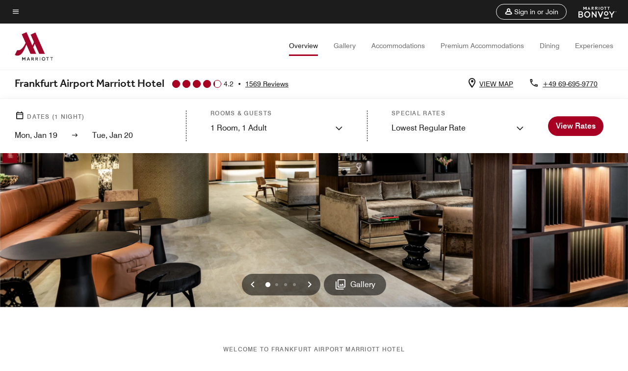

--- FILE ---
content_type: application/javascript;charset=utf-8
request_url: https://api.bazaarvoice.com/data/batch.json?passkey=canCX9lvC812oa4Y6HYf4gmWK5uszkZCKThrdtYkZqcYE&apiversion=5.5&displaycode=14883-en_us&resource.q0=products&filter.q0=id%3Aeq%3Afraap&stats.q0=reviews&filteredstats.q0=reviews&filter_reviews.q0=contentlocale%3Aeq%3Azh*%2Cen*%2Cfr*%2Cde*%2Cja*%2Cpt*%2Cru*%2Ces*%2Cen_US&filter_reviewcomments.q0=contentlocale%3Aeq%3Azh*%2Cen*%2Cfr*%2Cde*%2Cja*%2Cpt*%2Cru*%2Ces*%2Cen_US&resource.q1=reviews&filter.q1=isratingsonly%3Aeq%3Afalse&filter.q1=productid%3Aeq%3Afraap&filter.q1=contentlocale%3Aeq%3Azh*%2Cen*%2Cfr*%2Cde*%2Cja*%2Cpt*%2Cru*%2Ces*%2Cen_US&sort.q1=submissiontime%3Adesc&stats.q1=reviews&filteredstats.q1=reviews&include.q1=authors%2Cproducts%2Ccomments&filter_reviews.q1=contentlocale%3Aeq%3Azh*%2Cen*%2Cfr*%2Cde*%2Cja*%2Cpt*%2Cru*%2Ces*%2Cen_US&filter_reviewcomments.q1=contentlocale%3Aeq%3Azh*%2Cen*%2Cfr*%2Cde*%2Cja*%2Cpt*%2Cru*%2Ces*%2Cen_US&filter_comments.q1=contentlocale%3Aeq%3Azh*%2Cen*%2Cfr*%2Cde*%2Cja*%2Cpt*%2Cru*%2Ces*%2Cen_US&limit.q1=10&offset.q1=0&limit_comments.q1=3&callback=BV._internal.dataHandler0
body_size: 11258
content:
BV._internal.dataHandler0({"Errors":[],"BatchedResultsOrder":["q1","q0"],"HasErrors":false,"TotalRequests":2,"BatchedResults":{"q1":{"Id":"q1","Limit":10,"Offset":0,"TotalResults":1569,"Locale":"en_US","Results":[{"Id":"376475250","CID":"5474cff9-8bae-5365-808c-fc27e41d0168","SourceClient":"marriott-2","LastModeratedTime":"2026-01-16T14:01:32.000+00:00","LastModificationTime":"2026-01-16T14:01:32.000+00:00","ProductId":"FRAAP","OriginalProductName":"Frankfurt Airport Marriott Hotel","ContextDataValuesOrder":["RewardsLevel","TravelerType"],"AuthorId":"d681758c4239cb666f675a11acea3e9d82a999b3d43cbf141cb7e8969347752b","ContentLocale":"de_DE","IsFeatured":false,"TotalInappropriateFeedbackCount":0,"TotalClientResponseCount":0,"TotalCommentCount":1,"Rating":5,"SecondaryRatingsOrder":["Cleanliness","Dining","Location","Service","Amenities","Value"],"IsRatingsOnly":false,"TotalFeedbackCount":0,"TotalNegativeFeedbackCount":0,"TotalPositiveFeedbackCount":0,"ModerationStatus":"APPROVED","SubmissionId":"r114883-de_17685342tgDomUejBk","SubmissionTime":"2026-01-16T03:31:29.000+00:00","ReviewText":"Super service, sauber, alles was man braucht","Title":"top service, top flughafenhotel","UserNickname":"Santos","SecondaryRatings":{"Cleanliness":{"Value":4,"Id":"Cleanliness","DisplayType":"NORMAL","ValueLabel":null,"Label":null,"MinLabel":null,"MaxLabel":null,"ValueRange":5},"Value":{"Value":4,"Id":"Value","DisplayType":"NORMAL","ValueLabel":null,"Label":null,"MinLabel":null,"MaxLabel":null,"ValueRange":5},"Amenities":{"Value":4,"Id":"Amenities","DisplayType":"NORMAL","ValueLabel":null,"Label":null,"MinLabel":null,"MaxLabel":null,"ValueRange":5},"Service":{"Value":4,"Id":"Service","DisplayType":"NORMAL","ValueLabel":null,"Label":null,"MinLabel":null,"MaxLabel":null,"ValueRange":5},"Dining":{"Value":5,"Id":"Dining","DisplayType":"NORMAL","ValueLabel":null,"Label":null,"MinLabel":null,"MaxLabel":null,"ValueRange":5},"Location":{"Value":5,"Id":"Location","DisplayType":"NORMAL","ValueLabel":null,"Label":null,"MinLabel":null,"MaxLabel":null,"ValueRange":5}},"ContextDataValues":{"RewardsLevel":{"Value":"Platinum","Id":"RewardsLevel"},"TravelerType":{"Value":"Solo","Id":"TravelerType"}},"InappropriateFeedbackList":[],"Pros":null,"Photos":[],"ClientResponses":[],"UserLocation":null,"Badges":{},"ProductRecommendationIds":[],"AdditionalFields":{},"CampaignId":null,"IsSyndicated":false,"RatingRange":5,"Helpfulness":null,"AdditionalFieldsOrder":[],"TagDimensions":{},"Cons":null,"BadgesOrder":[],"TagDimensionsOrder":[],"IsRecommended":null,"CommentIds":["4818117"],"Videos":[]},{"Id":"376360043","CID":"d58d6006-f277-598c-8340-6d5ddc3cfda3","SourceClient":"marriott-2","LastModeratedTime":"2026-01-14T21:45:51.000+00:00","LastModificationTime":"2026-01-14T21:45:51.000+00:00","ProductId":"FRAAP","OriginalProductName":"Frankfurt Airport Marriott Hotel","AuthorId":"a8c9g7p6m2mfi51bz2gjcsjps","ContentLocale":"de_DE","IsFeatured":false,"TotalInappropriateFeedbackCount":0,"TotalClientResponseCount":0,"TotalCommentCount":1,"Rating":1,"SecondaryRatingsOrder":["Cleanliness","Dining","Location","Service","Amenities","Value"],"IsRatingsOnly":false,"TotalFeedbackCount":0,"TotalNegativeFeedbackCount":0,"TotalPositiveFeedbackCount":0,"ModerationStatus":"APPROVED","SubmissionId":"r114883-de_17684248WBy0scbOkC","SubmissionTime":"2026-01-14T21:08:16.000+00:00","ReviewText":"Um eine unangenehme \u00DCbernachtung zu garantieren, bietet Frankfurt Airport Marriott Hotel ein kaltes Zimmer, eine leere Conditionerflasche in der Dusche, eine durchgelegene Matratze und ein unpers\u00F6nliches Fruehstueck in einer fensterlosen Veranstaltungshalle.","Title":"Eine unangenehme Uebernachtung","UserNickname":"Matt B","SecondaryRatings":{"Cleanliness":{"Value":3,"Id":"Cleanliness","DisplayType":"NORMAL","ValueLabel":null,"Label":null,"MinLabel":null,"MaxLabel":null,"ValueRange":5},"Value":{"Value":1,"Id":"Value","DisplayType":"NORMAL","ValueLabel":null,"Label":null,"MinLabel":null,"MaxLabel":null,"ValueRange":5},"Amenities":{"Value":2,"Id":"Amenities","DisplayType":"NORMAL","ValueLabel":null,"Label":null,"MinLabel":null,"MaxLabel":null,"ValueRange":5},"Service":{"Value":3,"Id":"Service","DisplayType":"NORMAL","ValueLabel":null,"Label":null,"MinLabel":null,"MaxLabel":null,"ValueRange":5},"Dining":{"Value":2,"Id":"Dining","DisplayType":"NORMAL","ValueLabel":null,"Label":null,"MinLabel":null,"MaxLabel":null,"ValueRange":5},"Location":{"Value":4,"Id":"Location","DisplayType":"NORMAL","ValueLabel":null,"Label":null,"MinLabel":null,"MaxLabel":null,"ValueRange":5}},"InappropriateFeedbackList":[],"Pros":null,"Photos":[],"ClientResponses":[],"ContextDataValues":{},"UserLocation":null,"Badges":{},"ProductRecommendationIds":[],"AdditionalFields":{},"CampaignId":null,"IsSyndicated":false,"RatingRange":5,"Helpfulness":null,"AdditionalFieldsOrder":[],"TagDimensions":{},"Cons":null,"ContextDataValuesOrder":[],"BadgesOrder":[],"TagDimensionsOrder":[],"IsRecommended":null,"CommentIds":["4816266"],"Videos":[]},{"Id":"376028000","CID":"23634288-01a2-5ddf-92c7-26c7b6b3dc7c","SourceClient":"marriott-2","LastModeratedTime":"2026-01-13T00:19:14.000+00:00","LastModificationTime":"2026-01-13T00:19:14.000+00:00","ProductId":"FRAAP","OriginalProductName":"Frankfurt Airport Marriott Hotel","ContextDataValuesOrder":["RewardsLevel","TravelerType"],"AuthorId":"bf362b08dc2765140f74ec43338414c77caf233b76d38351da799e35d149948b","ContentLocale":"en_US","IsFeatured":false,"TotalInappropriateFeedbackCount":0,"TotalClientResponseCount":0,"TotalCommentCount":1,"Rating":5,"SecondaryRatingsOrder":["Cleanliness","Dining","Location","Service","Amenities","Value"],"IsRatingsOnly":false,"TotalFeedbackCount":0,"TotalNegativeFeedbackCount":0,"TotalPositiveFeedbackCount":0,"ModerationStatus":"APPROVED","SubmissionId":"r114883-en_17682544Y7Qkm4tWqG","SubmissionTime":"2026-01-12T21:47:10.000+00:00","ReviewText":"Exceptional stay, great food and room, terrific staff especially in the Marriott Club Lounge","Title":"Marriott Frankfurt airport, highly recommend","UserNickname":"Bob Y","SecondaryRatings":{"Cleanliness":{"Value":5,"Id":"Cleanliness","DisplayType":"NORMAL","ValueLabel":null,"Label":null,"MinLabel":null,"MaxLabel":null,"ValueRange":5},"Value":{"Value":4,"Id":"Value","DisplayType":"NORMAL","ValueLabel":null,"Label":null,"MinLabel":null,"MaxLabel":null,"ValueRange":5},"Amenities":{"Value":4,"Id":"Amenities","DisplayType":"NORMAL","ValueLabel":null,"Label":null,"MinLabel":null,"MaxLabel":null,"ValueRange":5},"Service":{"Value":5,"Id":"Service","DisplayType":"NORMAL","ValueLabel":null,"Label":null,"MinLabel":null,"MaxLabel":null,"ValueRange":5},"Dining":{"Value":5,"Id":"Dining","DisplayType":"NORMAL","ValueLabel":null,"Label":null,"MinLabel":null,"MaxLabel":null,"ValueRange":5},"Location":{"Value":5,"Id":"Location","DisplayType":"NORMAL","ValueLabel":null,"Label":null,"MinLabel":null,"MaxLabel":null,"ValueRange":5}},"ContextDataValues":{"RewardsLevel":{"Value":"Member","Id":"RewardsLevel"},"TravelerType":{"Value":"Family","Id":"TravelerType"}},"InappropriateFeedbackList":[],"Pros":null,"Photos":[],"ClientResponses":[],"UserLocation":null,"Badges":{},"ProductRecommendationIds":[],"AdditionalFields":{},"CampaignId":null,"IsSyndicated":false,"RatingRange":5,"Helpfulness":null,"AdditionalFieldsOrder":[],"TagDimensions":{},"Cons":null,"BadgesOrder":[],"TagDimensionsOrder":[],"IsRecommended":null,"CommentIds":["4813448"],"Videos":[]},{"Id":"375973067","CID":"b361e7a5-8b19-5e9e-8253-65d384d783ed","SourceClient":"marriott-2","LastModeratedTime":"2026-01-12T19:16:41.000+00:00","LastModificationTime":"2026-01-12T19:16:41.000+00:00","ProductId":"FRAAP","OriginalProductName":"Frankfurt Airport Marriott Hotel","ContextDataValuesOrder":["RewardsLevel","TravelerType"],"AuthorId":"5e64ac37d47327cef5836e4333e70d372cd873f9873ad78a77e237d1533a1437","ContentLocale":"de_DE","IsFeatured":false,"TotalInappropriateFeedbackCount":0,"TotalClientResponseCount":0,"TotalCommentCount":1,"Rating":5,"SecondaryRatingsOrder":["Cleanliness","Dining","Location","Service","Amenities","Value"],"IsRatingsOnly":false,"TotalFeedbackCount":0,"TotalNegativeFeedbackCount":0,"TotalPositiveFeedbackCount":0,"ModerationStatus":"APPROVED","SubmissionId":"r114883-de_17682435eoIOVNd6RE","SubmissionTime":"2026-01-12T18:45:35.000+00:00","ReviewText":"Sehr gutes Hotel, bequem und praktisch. Das angebundene Restaurant bietet Speisen f\u00FCr alle!","Title":"Sehr gut und bequem","UserNickname":"Amy","SecondaryRatings":{"Cleanliness":{"Value":5,"Id":"Cleanliness","DisplayType":"NORMAL","ValueLabel":null,"Label":null,"MinLabel":null,"MaxLabel":null,"ValueRange":5},"Value":{"Value":5,"Id":"Value","DisplayType":"NORMAL","ValueLabel":null,"Label":null,"MinLabel":null,"MaxLabel":null,"ValueRange":5},"Amenities":{"Value":5,"Id":"Amenities","DisplayType":"NORMAL","ValueLabel":null,"Label":null,"MinLabel":null,"MaxLabel":null,"ValueRange":5},"Service":{"Value":5,"Id":"Service","DisplayType":"NORMAL","ValueLabel":null,"Label":null,"MinLabel":null,"MaxLabel":null,"ValueRange":5},"Dining":{"Value":5,"Id":"Dining","DisplayType":"NORMAL","ValueLabel":null,"Label":null,"MinLabel":null,"MaxLabel":null,"ValueRange":5},"Location":{"Value":5,"Id":"Location","DisplayType":"NORMAL","ValueLabel":null,"Label":null,"MinLabel":null,"MaxLabel":null,"ValueRange":5}},"ContextDataValues":{"RewardsLevel":{"Value":"Member","Id":"RewardsLevel"},"TravelerType":{"Value":"Family","Id":"TravelerType"}},"InappropriateFeedbackList":[],"Pros":null,"Photos":[],"ClientResponses":[],"UserLocation":null,"Badges":{},"ProductRecommendationIds":[],"AdditionalFields":{},"CampaignId":null,"IsSyndicated":false,"RatingRange":5,"Helpfulness":null,"AdditionalFieldsOrder":[],"TagDimensions":{},"Cons":null,"BadgesOrder":[],"TagDimensionsOrder":[],"IsRecommended":null,"CommentIds":[],"Videos":[]},{"Id":"375744306","CID":"55e3c26f-b0a9-55fa-af3d-dd4e8a10c787","SourceClient":"marriott-2","LastModeratedTime":"2026-01-09T21:46:13.000+00:00","LastModificationTime":"2026-01-09T21:46:13.000+00:00","ProductId":"FRAAP","OriginalProductName":"Frankfurt Airport Marriott Hotel","ContextDataValuesOrder":["RewardsLevel","TravelerType"],"AuthorId":"fd1e0771113796cb1af0373cea27600048b26e0e36d31445af027a4ce114dde9","ContentLocale":"de_DE","IsFeatured":false,"TotalInappropriateFeedbackCount":0,"TotalClientResponseCount":0,"TotalCommentCount":1,"Rating":5,"SecondaryRatingsOrder":["Cleanliness","Dining","Location","Service","Amenities","Value"],"IsRatingsOnly":false,"TotalFeedbackCount":0,"TotalNegativeFeedbackCount":0,"TotalPositiveFeedbackCount":0,"ModerationStatus":"APPROVED","SubmissionId":"r114883-de_17679940WNsXQep0Ls","SubmissionTime":"2026-01-09T21:26:41.000+00:00","ReviewText":"Ein angenehme Atmosph\u00E4re im Hotel. \nSaubere Zimmer. \nDer Service im Club Lounge war sehr gut. \n \nDas Personal am Rezeption waren fantastisch!\nSehr nett und hilfreich. \nDie haben ein sehr positiven Eindruck\nf\u00FCr das Hotel hinterlassen bei uns. \nDanke","Title":"Leider nur eine Nacht","UserNickname":"KmH","SecondaryRatings":{"Cleanliness":{"Value":4,"Id":"Cleanliness","DisplayType":"NORMAL","ValueLabel":null,"Label":null,"MinLabel":null,"MaxLabel":null,"ValueRange":5},"Value":{"Value":4,"Id":"Value","DisplayType":"NORMAL","ValueLabel":null,"Label":null,"MinLabel":null,"MaxLabel":null,"ValueRange":5},"Amenities":{"Value":4,"Id":"Amenities","DisplayType":"NORMAL","ValueLabel":null,"Label":null,"MinLabel":null,"MaxLabel":null,"ValueRange":5},"Service":{"Value":5,"Id":"Service","DisplayType":"NORMAL","ValueLabel":null,"Label":null,"MinLabel":null,"MaxLabel":null,"ValueRange":5},"Dining":{"Value":4,"Id":"Dining","DisplayType":"NORMAL","ValueLabel":null,"Label":null,"MinLabel":null,"MaxLabel":null,"ValueRange":5},"Location":{"Value":5,"Id":"Location","DisplayType":"NORMAL","ValueLabel":null,"Label":null,"MinLabel":null,"MaxLabel":null,"ValueRange":5}},"ContextDataValues":{"RewardsLevel":{"Value":"Member","Id":"RewardsLevel"},"TravelerType":{"Value":"Couple","Id":"TravelerType"}},"InappropriateFeedbackList":[],"Pros":null,"Photos":[],"ClientResponses":[],"UserLocation":null,"Badges":{},"ProductRecommendationIds":[],"AdditionalFields":{},"CampaignId":null,"IsSyndicated":false,"RatingRange":5,"Helpfulness":null,"AdditionalFieldsOrder":[],"TagDimensions":{},"Cons":null,"BadgesOrder":[],"TagDimensionsOrder":[],"IsRecommended":null,"CommentIds":["4811122"],"Videos":[]},{"Id":"375659983","CID":"090acf9f-abf8-582b-9369-1b919ce9f773","SourceClient":"marriott-2","LastModeratedTime":"2026-01-09T16:47:14.000+00:00","LastModificationTime":"2026-01-09T16:47:14.000+00:00","ProductId":"FRAAP","OriginalProductName":"Frankfurt Airport Marriott Hotel","ContextDataValuesOrder":["RewardsLevel","TravelerType"],"AuthorId":"96b513e2ea35927dfd8341a7297147c0887fb331973730ed9650bb6294861cf4","ContentLocale":"de_DE","IsFeatured":false,"TotalInappropriateFeedbackCount":0,"TotalClientResponseCount":0,"TotalCommentCount":1,"Rating":3,"SecondaryRatingsOrder":["Cleanliness","Dining","Location","Service","Amenities","Value"],"IsRatingsOnly":false,"TotalFeedbackCount":0,"TotalNegativeFeedbackCount":0,"TotalPositiveFeedbackCount":0,"ModerationStatus":"APPROVED","SubmissionId":"r114883-de_17679105Mt8uBTUitp","SubmissionTime":"2026-01-08T22:16:34.000+00:00","ReviewText":"Kaltes Zimmer geht nicht\nNicht reagiert auf meine Telefonate","Title":"Zum Schluss alles gut ....mit beide Augen zugegriffen...","UserNickname":"Wumm 08","SecondaryRatings":{"Cleanliness":{"Value":4,"Id":"Cleanliness","DisplayType":"NORMAL","ValueLabel":null,"Label":null,"MinLabel":null,"MaxLabel":null,"ValueRange":5},"Value":{"Value":3,"Id":"Value","DisplayType":"NORMAL","ValueLabel":null,"Label":null,"MinLabel":null,"MaxLabel":null,"ValueRange":5},"Amenities":{"Value":2,"Id":"Amenities","DisplayType":"NORMAL","ValueLabel":null,"Label":null,"MinLabel":null,"MaxLabel":null,"ValueRange":5},"Service":{"Value":4,"Id":"Service","DisplayType":"NORMAL","ValueLabel":null,"Label":null,"MinLabel":null,"MaxLabel":null,"ValueRange":5},"Dining":{"Value":4,"Id":"Dining","DisplayType":"NORMAL","ValueLabel":null,"Label":null,"MinLabel":null,"MaxLabel":null,"ValueRange":5},"Location":{"Value":5,"Id":"Location","DisplayType":"NORMAL","ValueLabel":null,"Label":null,"MinLabel":null,"MaxLabel":null,"ValueRange":5}},"ContextDataValues":{"RewardsLevel":{"Value":"Member","Id":"RewardsLevel"},"TravelerType":{"Value":"Couple","Id":"TravelerType"}},"InappropriateFeedbackList":[],"Pros":null,"Photos":[],"ClientResponses":[],"UserLocation":null,"Badges":{},"ProductRecommendationIds":[],"AdditionalFields":{},"CampaignId":null,"IsSyndicated":false,"RatingRange":5,"Helpfulness":null,"AdditionalFieldsOrder":[],"TagDimensions":{},"Cons":null,"BadgesOrder":[],"TagDimensionsOrder":[],"IsRecommended":null,"CommentIds":["4811101"],"Videos":[]},{"Id":"375504655","CID":"44ff0c4a-654c-5a01-92b5-112413af5c82","SourceClient":"marriott-2","LastModeratedTime":"2026-01-07T16:16:37.000+00:00","LastModificationTime":"2026-01-07T16:16:37.000+00:00","ProductId":"FRAAP","OriginalProductName":"Frankfurt Airport Marriott Hotel","ContextDataValuesOrder":["RewardsLevel","TravelerType"],"AuthorId":"d9b39d618b71ddf22feb547e85bf678b922c2b06c72e241740bbe2505f2a3540","ContentLocale":"de_DE","IsFeatured":false,"TotalInappropriateFeedbackCount":0,"TotalClientResponseCount":0,"TotalCommentCount":1,"Rating":2,"SecondaryRatingsOrder":["Cleanliness","Dining","Location","Service","Amenities","Value"],"IsRatingsOnly":false,"TotalFeedbackCount":0,"TotalNegativeFeedbackCount":0,"TotalPositiveFeedbackCount":0,"ModerationStatus":"APPROVED","SubmissionId":"r114883-de_1767799772SyNxyd9T","SubmissionTime":"2026-01-07T15:29:22.000+00:00","ReviewText":"Ohne Essen kann ich das Silvester mit Hund empfehlen , es ist sehr ruhig","Title":"Silvester mit Hund","UserNickname":"Claudia","SecondaryRatings":{"Cleanliness":{"Value":4,"Id":"Cleanliness","DisplayType":"NORMAL","ValueLabel":null,"Label":null,"MinLabel":null,"MaxLabel":null,"ValueRange":5},"Value":{"Value":2,"Id":"Value","DisplayType":"NORMAL","ValueLabel":null,"Label":null,"MinLabel":null,"MaxLabel":null,"ValueRange":5},"Amenities":{"Value":4,"Id":"Amenities","DisplayType":"NORMAL","ValueLabel":null,"Label":null,"MinLabel":null,"MaxLabel":null,"ValueRange":5},"Service":{"Value":3,"Id":"Service","DisplayType":"NORMAL","ValueLabel":null,"Label":null,"MinLabel":null,"MaxLabel":null,"ValueRange":5},"Dining":{"Value":2,"Id":"Dining","DisplayType":"NORMAL","ValueLabel":null,"Label":null,"MinLabel":null,"MaxLabel":null,"ValueRange":5},"Location":{"Value":4,"Id":"Location","DisplayType":"NORMAL","ValueLabel":null,"Label":null,"MinLabel":null,"MaxLabel":null,"ValueRange":5}},"ContextDataValues":{"RewardsLevel":{"Value":"Member","Id":"RewardsLevel"},"TravelerType":{"Value":"Couple","Id":"TravelerType"}},"InappropriateFeedbackList":[],"Pros":null,"Photos":[],"ClientResponses":[],"UserLocation":null,"Badges":{},"ProductRecommendationIds":[],"AdditionalFields":{},"CampaignId":null,"IsSyndicated":false,"RatingRange":5,"Helpfulness":null,"AdditionalFieldsOrder":[],"TagDimensions":{},"Cons":null,"BadgesOrder":[],"TagDimensionsOrder":[],"IsRecommended":null,"CommentIds":["4807507"],"Videos":[]},{"Id":"375488301","CID":"05d23d16-2101-5e7f-8e80-eaea22cedc24","SourceClient":"marriott-2","LastModeratedTime":"2026-01-07T09:00:29.000+00:00","LastModificationTime":"2026-01-07T09:00:29.000+00:00","ProductId":"FRAAP","OriginalProductName":"Frankfurt Airport Marriott Hotel","ContextDataValuesOrder":["RewardsLevel","TravelerType"],"AuthorId":"83ddb0bf4435ddc50efbd4167e29c0adc0f8a63ecd66547d458f23a13727f9aa","ContentLocale":"en_US","IsFeatured":false,"TotalInappropriateFeedbackCount":0,"TotalClientResponseCount":0,"TotalCommentCount":1,"Rating":5,"SecondaryRatingsOrder":["Cleanliness","Dining","Location","Service","Amenities","Value"],"IsRatingsOnly":false,"TotalFeedbackCount":0,"TotalNegativeFeedbackCount":0,"TotalPositiveFeedbackCount":0,"ModerationStatus":"APPROVED","SubmissionId":"r114883-en_17677754NI1hINdK8O","SubmissionTime":"2026-01-07T08:44:30.000+00:00","ReviewText":"I was extremely happy with my one-night stay. The people at the front desk and in-room service were so friendly and helpful. The breakfast was extraordinary. Please never change your breakfast!","Title":"Fantastic stay","UserNickname":"Susan","SecondaryRatings":{"Cleanliness":{"Value":5,"Id":"Cleanliness","DisplayType":"NORMAL","ValueLabel":null,"Label":null,"MinLabel":null,"MaxLabel":null,"ValueRange":5},"Value":{"Value":5,"Id":"Value","DisplayType":"NORMAL","ValueLabel":null,"Label":null,"MinLabel":null,"MaxLabel":null,"ValueRange":5},"Amenities":{"Value":5,"Id":"Amenities","DisplayType":"NORMAL","ValueLabel":null,"Label":null,"MinLabel":null,"MaxLabel":null,"ValueRange":5},"Service":{"Value":5,"Id":"Service","DisplayType":"NORMAL","ValueLabel":null,"Label":null,"MinLabel":null,"MaxLabel":null,"ValueRange":5},"Dining":{"Value":5,"Id":"Dining","DisplayType":"NORMAL","ValueLabel":null,"Label":null,"MinLabel":null,"MaxLabel":null,"ValueRange":5},"Location":{"Value":5,"Id":"Location","DisplayType":"NORMAL","ValueLabel":null,"Label":null,"MinLabel":null,"MaxLabel":null,"ValueRange":5}},"ContextDataValues":{"RewardsLevel":{"Value":"Member","Id":"RewardsLevel"},"TravelerType":{"Value":"Solo","Id":"TravelerType"}},"InappropriateFeedbackList":[],"Pros":null,"Photos":[],"ClientResponses":[],"UserLocation":null,"Badges":{},"ProductRecommendationIds":[],"AdditionalFields":{},"CampaignId":null,"IsSyndicated":false,"RatingRange":5,"Helpfulness":null,"AdditionalFieldsOrder":[],"TagDimensions":{},"Cons":null,"BadgesOrder":[],"TagDimensionsOrder":[],"IsRecommended":null,"CommentIds":["4806671"],"Videos":[]},{"Id":"375428412","CID":"515190fc-c93a-596f-bcea-4987e3c778c8","SourceClient":"marriott-2","LastModeratedTime":"2026-01-06T20:16:37.000+00:00","LastModificationTime":"2026-01-06T20:16:37.000+00:00","ProductId":"FRAAP","OriginalProductName":"Frankfurt Airport Marriott Hotel","ContextDataValuesOrder":["RewardsLevel","TravelerType"],"AuthorId":"7f0f7dc55a0de1990777655df5b704b0ba1e119277f4c1a660c9d2d8420cc0d7","ContentLocale":"en_US","IsFeatured":false,"TotalInappropriateFeedbackCount":0,"TotalClientResponseCount":0,"TotalCommentCount":1,"Rating":5,"SecondaryRatingsOrder":["Cleanliness","Dining","Location","Service","Amenities","Value"],"IsRatingsOnly":false,"TotalFeedbackCount":0,"TotalNegativeFeedbackCount":0,"TotalPositiveFeedbackCount":0,"ModerationStatus":"APPROVED","SubmissionId":"r114883-en_17677260x8Aw58V65F","SubmissionTime":"2026-01-06T19:01:26.000+00:00","ReviewText":"As a Platinum Elite member for like on can imagine the mumber of hotels I have been a guest in, far too many to count,  I stay exclusively at Marriott properties fos I know I will never be disappointed.  The Frankfurt Airport Marriott contributed to my high expectations.  The next opportunity I have to stay in Frankfurt, I will avail ,yself of this hotel.","Title":"A very positive experience to remember","UserNickname":"Marriott for life","SecondaryRatings":{"Cleanliness":{"Value":5,"Id":"Cleanliness","DisplayType":"NORMAL","ValueLabel":null,"Label":null,"MinLabel":null,"MaxLabel":null,"ValueRange":5},"Value":{"Value":5,"Id":"Value","DisplayType":"NORMAL","ValueLabel":null,"Label":null,"MinLabel":null,"MaxLabel":null,"ValueRange":5},"Amenities":{"Value":5,"Id":"Amenities","DisplayType":"NORMAL","ValueLabel":null,"Label":null,"MinLabel":null,"MaxLabel":null,"ValueRange":5},"Service":{"Value":5,"Id":"Service","DisplayType":"NORMAL","ValueLabel":null,"Label":null,"MinLabel":null,"MaxLabel":null,"ValueRange":5},"Dining":{"Value":5,"Id":"Dining","DisplayType":"NORMAL","ValueLabel":null,"Label":null,"MinLabel":null,"MaxLabel":null,"ValueRange":5},"Location":{"Value":5,"Id":"Location","DisplayType":"NORMAL","ValueLabel":null,"Label":null,"MinLabel":null,"MaxLabel":null,"ValueRange":5}},"ContextDataValues":{"RewardsLevel":{"Value":"Platinum","Id":"RewardsLevel"},"TravelerType":{"Value":"Family","Id":"TravelerType"}},"InappropriateFeedbackList":[],"Pros":null,"Photos":[],"ClientResponses":[],"UserLocation":null,"Badges":{},"ProductRecommendationIds":[],"AdditionalFields":{},"CampaignId":null,"IsSyndicated":false,"RatingRange":5,"Helpfulness":null,"AdditionalFieldsOrder":[],"TagDimensions":{},"Cons":null,"BadgesOrder":[],"TagDimensionsOrder":[],"IsRecommended":null,"CommentIds":["4806539"],"Videos":[]},{"Id":"375241962","CID":"e3dc96b6-98a2-5c45-a523-57cba871fbe7","SourceClient":"marriott-2","LastModeratedTime":"2026-01-05T13:32:05.000+00:00","LastModificationTime":"2026-01-05T13:32:05.000+00:00","ProductId":"FRAAP","OriginalProductName":"Frankfurt Airport Marriott Hotel","ContextDataValuesOrder":["RewardsLevel","TravelerType"],"AuthorId":"0a287c08e0ed6183b1bcbdf122ff52e41b27aba04b50d6ee7195e314fbc6ca84","ContentLocale":"de_DE","IsFeatured":false,"TotalInappropriateFeedbackCount":0,"TotalClientResponseCount":0,"TotalCommentCount":1,"Rating":5,"SecondaryRatingsOrder":["Cleanliness","Dining","Location","Service","Amenities","Value"],"IsRatingsOnly":false,"TotalFeedbackCount":0,"TotalNegativeFeedbackCount":0,"TotalPositiveFeedbackCount":0,"ModerationStatus":"APPROVED","SubmissionId":"r114883-de_17676124qDO8XetwxL","SubmissionTime":"2026-01-05T11:27:09.000+00:00","ReviewText":"Sehr professionell und pers\u00F6nlich zugleich","Title":"Top-Hotel","UserNickname":"Bernhard","SecondaryRatings":{"Cleanliness":{"Value":5,"Id":"Cleanliness","DisplayType":"NORMAL","ValueLabel":null,"Label":null,"MinLabel":null,"MaxLabel":null,"ValueRange":5},"Value":{"Value":3,"Id":"Value","DisplayType":"NORMAL","ValueLabel":null,"Label":null,"MinLabel":null,"MaxLabel":null,"ValueRange":5},"Amenities":{"Value":4,"Id":"Amenities","DisplayType":"NORMAL","ValueLabel":null,"Label":null,"MinLabel":null,"MaxLabel":null,"ValueRange":5},"Service":{"Value":5,"Id":"Service","DisplayType":"NORMAL","ValueLabel":null,"Label":null,"MinLabel":null,"MaxLabel":null,"ValueRange":5},"Dining":{"Value":5,"Id":"Dining","DisplayType":"NORMAL","ValueLabel":null,"Label":null,"MinLabel":null,"MaxLabel":null,"ValueRange":5},"Location":{"Value":5,"Id":"Location","DisplayType":"NORMAL","ValueLabel":null,"Label":null,"MinLabel":null,"MaxLabel":null,"ValueRange":5}},"ContextDataValues":{"RewardsLevel":{"Value":"Member","Id":"RewardsLevel"},"TravelerType":{"Value":"Couple","Id":"TravelerType"}},"InappropriateFeedbackList":[],"Pros":null,"Photos":[],"ClientResponses":[],"UserLocation":null,"Badges":{},"ProductRecommendationIds":[],"AdditionalFields":{},"CampaignId":null,"IsSyndicated":false,"RatingRange":5,"Helpfulness":null,"AdditionalFieldsOrder":[],"TagDimensions":{},"Cons":null,"BadgesOrder":[],"TagDimensionsOrder":[],"IsRecommended":null,"CommentIds":["4804784"],"Videos":[]}],"Includes":{"Products":{"FRAAP":{"AttributesOrder":["AVAILABILITY"],"Attributes":{"AVAILABILITY":{"Id":"AVAILABILITY","Values":[{"Value":"True","Locale":null}]}},"Description":"As the latest hotel at Frankfurt International Airport, Frankfurt Airport Marriott Hotel brings a stylish and sophisticated retreat, directly connected and in pole-position to Terminal 1 of the airport and ICE Train station.","Name":"Frankfurt Airport Marriott Hotel","Id":"FRAAP","CategoryId":"BV_MISCELLANEOUS_CATEGORY","BrandExternalId":"3nfu73ojzjft9cjp19xp6c932","Brand":{"Id":"3nfu73ojzjft9cjp19xp6c932","Name":"Marriott Hotels & Resorts"},"Active":true,"ProductPageUrl":"https://www.marriott.com/en-us/hotels/fraap-frankfurt-airport-marriott-hotel/overview/","Disabled":false,"ReviewIds":[],"ManufacturerPartNumbers":[],"ImageUrl":null,"EANs":[],"StoryIds":[],"ModelNumbers":[],"QuestionIds":[],"ISBNs":[],"FamilyIds":[],"UPCs":[],"ReviewStatistics":{"ContextDataDistributionOrder":["Age","RewardsLevel","TravelerType","RecommendFamilies","RecommendCouples","RecommendGroups","RecommendBusiness","RecommendLeisure","RecommendWeekend","RecommendSiteSeeing","RecommendRomantic","RecommendShopping","RecommendLocationAttractions","RecommendOutdoorActivities","RecommendBeach","RecommendPublicTransportation","RecommendBikeFriendly","RecommendMusicAndNightlife","RecommendOtherSpecify","RecommendNotRecommend"],"ContextDataDistribution":{"Age":{"Id":"Age","Values":[{"Count":4,"Value":"18to25"},{"Count":5,"Value":"26to40"},{"Count":8,"Value":"40to60"},{"Count":1,"Value":"60orOver"}]},"RewardsLevel":{"Id":"RewardsLevel","Values":[{"Count":739,"Value":"Member"},{"Count":99,"Value":"Silver"},{"Count":196,"Value":"Gold"},{"Count":100,"Value":"Platinum"},{"Count":109,"Value":"Titanium"},{"Count":18,"Value":"Ambassador"},{"Count":246,"Value":"Non-Member"}]},"TravelerType":{"Id":"TravelerType","Values":[{"Count":622,"Value":"Solo"},{"Count":598,"Value":"Couple"},{"Count":286,"Value":"Family"},{"Count":54,"Value":"Group"}]},"RecommendFamilies":{"Id":"RecommendFamilies","Values":[{"Count":7,"Value":"Yes"},{"Count":8,"Value":"No"}]},"RecommendCouples":{"Id":"RecommendCouples","Values":[{"Count":10,"Value":"Yes"},{"Count":5,"Value":"No"}]},"RecommendGroups":{"Id":"RecommendGroups","Values":[{"Count":7,"Value":"Yes"},{"Count":8,"Value":"No"}]},"RecommendBusiness":{"Id":"RecommendBusiness","Values":[{"Count":14,"Value":"Yes"},{"Count":1,"Value":"No"}]},"RecommendLeisure":{"Id":"RecommendLeisure","Values":[{"Count":6,"Value":"Yes"},{"Count":9,"Value":"No"}]},"RecommendWeekend":{"Id":"RecommendWeekend","Values":[{"Count":5,"Value":"Yes"},{"Count":10,"Value":"No"}]},"RecommendSiteSeeing":{"Id":"RecommendSiteSeeing","Values":[{"Count":2,"Value":"Yes"},{"Count":13,"Value":"No"}]},"RecommendRomantic":{"Id":"RecommendRomantic","Values":[{"Count":2,"Value":"Yes"},{"Count":13,"Value":"No"}]},"RecommendShopping":{"Id":"RecommendShopping","Values":[{"Count":2,"Value":"Yes"},{"Count":13,"Value":"No"}]},"RecommendLocationAttractions":{"Id":"RecommendLocationAttractions","Values":[{"Count":3,"Value":"Yes"},{"Count":12,"Value":"No"}]},"RecommendOutdoorActivities":{"Id":"RecommendOutdoorActivities","Values":[{"Count":1,"Value":"Yes"},{"Count":14,"Value":"No"}]},"RecommendBeach":{"Id":"RecommendBeach","Values":[{"Count":1,"Value":"Yes"},{"Count":14,"Value":"No"}]},"RecommendPublicTransportation":{"Id":"RecommendPublicTransportation","Values":[{"Count":6,"Value":"Yes"},{"Count":9,"Value":"No"}]},"RecommendBikeFriendly":{"Id":"RecommendBikeFriendly","Values":[{"Count":1,"Value":"Yes"},{"Count":14,"Value":"No"}]},"RecommendMusicAndNightlife":{"Id":"RecommendMusicAndNightlife","Values":[{"Count":1,"Value":"Yes"},{"Count":14,"Value":"No"}]},"RecommendOtherSpecify":{"Id":"RecommendOtherSpecify","Values":[{"Count":15,"Value":"No"}]},"RecommendNotRecommend":{"Id":"RecommendNotRecommend","Values":[{"Count":15,"Value":"No"}]}},"SecondaryRatingsAveragesOrder":["Cleanliness","Dining","Location","Service","Amenities","Value"],"SecondaryRatingsAverages":{"Service":{"Id":"Service","AverageRating":4.237121212121212,"DisplayType":"NORMAL","MaxLabel":null,"MinLabel":null,"ValueRange":5},"Amenities":{"Id":"Amenities","AverageRating":4.191343963553531,"DisplayType":"NORMAL","MaxLabel":null,"MinLabel":null,"ValueRange":5},"Dining":{"Id":"Dining","AverageRating":3.946700507614213,"DisplayType":"NORMAL","MaxLabel":null,"MinLabel":null,"ValueRange":5},"Location":{"Id":"Location","AverageRating":4.762012012012012,"DisplayType":"NORMAL","MaxLabel":null,"MinLabel":null,"ValueRange":5},"Cleanliness":{"Id":"Cleanliness","AverageRating":4.6139954853273135,"DisplayType":"NORMAL","MaxLabel":null,"MinLabel":null,"ValueRange":5},"Value":{"Id":"Value","AverageRating":3.8055555555555554,"DisplayType":"NORMAL","MaxLabel":null,"MinLabel":null,"ValueRange":5}},"FeaturedReviewCount":0,"TotalReviewCount":1569,"NotHelpfulVoteCount":73,"AverageOverallRating":4.163798597833015,"HelpfulVoteCount":169,"RatingsOnlyReviewCount":0,"RatingDistribution":[{"RatingValue":5,"Count":972},{"RatingValue":4,"Count":267},{"RatingValue":1,"Count":147},{"RatingValue":3,"Count":92},{"RatingValue":2,"Count":91}],"FirstSubmissionTime":"2020-02-05T01:32:25.000+00:00","LastSubmissionTime":"2026-01-16T03:31:29.000+00:00","NotRecommendedCount":0,"RecommendedCount":15,"OverallRatingRange":5,"TagDistributionOrder":[],"TagDistribution":{}},"TotalReviewCount":1569,"FilteredReviewStatistics":{"ContextDataDistributionOrder":["Age","RewardsLevel","TravelerType","RecommendFamilies","RecommendCouples","RecommendGroups","RecommendBusiness","RecommendLeisure","RecommendWeekend","RecommendSiteSeeing","RecommendRomantic","RecommendShopping","RecommendLocationAttractions","RecommendOutdoorActivities","RecommendBeach","RecommendPublicTransportation","RecommendBikeFriendly","RecommendMusicAndNightlife","RecommendOtherSpecify","RecommendNotRecommend"],"ContextDataDistribution":{"Age":{"Id":"Age","Values":[{"Count":4,"Value":"18to25"},{"Count":5,"Value":"26to40"},{"Count":8,"Value":"40to60"},{"Count":1,"Value":"60orOver"}]},"RewardsLevel":{"Id":"RewardsLevel","Values":[{"Count":739,"Value":"Member"},{"Count":99,"Value":"Silver"},{"Count":196,"Value":"Gold"},{"Count":100,"Value":"Platinum"},{"Count":109,"Value":"Titanium"},{"Count":18,"Value":"Ambassador"},{"Count":246,"Value":"Non-Member"}]},"TravelerType":{"Id":"TravelerType","Values":[{"Count":622,"Value":"Solo"},{"Count":598,"Value":"Couple"},{"Count":286,"Value":"Family"},{"Count":54,"Value":"Group"}]},"RecommendFamilies":{"Id":"RecommendFamilies","Values":[{"Count":7,"Value":"Yes"},{"Count":8,"Value":"No"}]},"RecommendCouples":{"Id":"RecommendCouples","Values":[{"Count":10,"Value":"Yes"},{"Count":5,"Value":"No"}]},"RecommendGroups":{"Id":"RecommendGroups","Values":[{"Count":7,"Value":"Yes"},{"Count":8,"Value":"No"}]},"RecommendBusiness":{"Id":"RecommendBusiness","Values":[{"Count":14,"Value":"Yes"},{"Count":1,"Value":"No"}]},"RecommendLeisure":{"Id":"RecommendLeisure","Values":[{"Count":6,"Value":"Yes"},{"Count":9,"Value":"No"}]},"RecommendWeekend":{"Id":"RecommendWeekend","Values":[{"Count":5,"Value":"Yes"},{"Count":10,"Value":"No"}]},"RecommendSiteSeeing":{"Id":"RecommendSiteSeeing","Values":[{"Count":2,"Value":"Yes"},{"Count":13,"Value":"No"}]},"RecommendRomantic":{"Id":"RecommendRomantic","Values":[{"Count":2,"Value":"Yes"},{"Count":13,"Value":"No"}]},"RecommendShopping":{"Id":"RecommendShopping","Values":[{"Count":2,"Value":"Yes"},{"Count":13,"Value":"No"}]},"RecommendLocationAttractions":{"Id":"RecommendLocationAttractions","Values":[{"Count":3,"Value":"Yes"},{"Count":12,"Value":"No"}]},"RecommendOutdoorActivities":{"Id":"RecommendOutdoorActivities","Values":[{"Count":1,"Value":"Yes"},{"Count":14,"Value":"No"}]},"RecommendBeach":{"Id":"RecommendBeach","Values":[{"Count":1,"Value":"Yes"},{"Count":14,"Value":"No"}]},"RecommendPublicTransportation":{"Id":"RecommendPublicTransportation","Values":[{"Count":6,"Value":"Yes"},{"Count":9,"Value":"No"}]},"RecommendBikeFriendly":{"Id":"RecommendBikeFriendly","Values":[{"Count":1,"Value":"Yes"},{"Count":14,"Value":"No"}]},"RecommendMusicAndNightlife":{"Id":"RecommendMusicAndNightlife","Values":[{"Count":1,"Value":"Yes"},{"Count":14,"Value":"No"}]},"RecommendOtherSpecify":{"Id":"RecommendOtherSpecify","Values":[{"Count":15,"Value":"No"}]},"RecommendNotRecommend":{"Id":"RecommendNotRecommend","Values":[{"Count":15,"Value":"No"}]}},"SecondaryRatingsAveragesOrder":["Cleanliness","Dining","Location","Service","Amenities","Value"],"SecondaryRatingsAverages":{"Service":{"Id":"Service","AverageRating":4.237121212121212,"DisplayType":"NORMAL","MaxLabel":null,"MinLabel":null,"ValueRange":5},"Amenities":{"Id":"Amenities","AverageRating":4.191343963553531,"DisplayType":"NORMAL","MaxLabel":null,"MinLabel":null,"ValueRange":5},"Dining":{"Id":"Dining","AverageRating":3.946700507614213,"DisplayType":"NORMAL","MaxLabel":null,"MinLabel":null,"ValueRange":5},"Location":{"Id":"Location","AverageRating":4.762012012012012,"DisplayType":"NORMAL","MaxLabel":null,"MinLabel":null,"ValueRange":5},"Cleanliness":{"Id":"Cleanliness","AverageRating":4.6139954853273135,"DisplayType":"NORMAL","MaxLabel":null,"MinLabel":null,"ValueRange":5},"Value":{"Id":"Value","AverageRating":3.8055555555555554,"DisplayType":"NORMAL","MaxLabel":null,"MinLabel":null,"ValueRange":5}},"FeaturedReviewCount":0,"TotalReviewCount":1569,"NotHelpfulVoteCount":73,"AverageOverallRating":4.163798597833015,"HelpfulVoteCount":169,"RatingsOnlyReviewCount":0,"RatingDistribution":[{"RatingValue":5,"Count":972},{"RatingValue":4,"Count":267},{"RatingValue":1,"Count":147},{"RatingValue":3,"Count":92},{"RatingValue":2,"Count":91}],"FirstSubmissionTime":"2020-02-05T01:32:25.000+00:00","LastSubmissionTime":"2026-01-16T03:31:29.000+00:00","NotRecommendedCount":0,"RecommendedCount":15,"OverallRatingRange":5,"TagDistributionOrder":[],"TagDistribution":{}}}},"Comments":{"4818117":{"Id":"4818117","CID":"b7c5aff5-1849-52af-9add-4d8dce198526","SourceClient":"marriott-2","LastModeratedTime":"2026-01-18T13:31:38.000+00:00","LastModificationTime":"2026-01-18T13:31:38.000+00:00","ReviewId":"376475250","AuthorId":"dhein617GSSSocialProperty","ContentLocale":"de_DE","IsFeatured":false,"TotalInappropriateFeedbackCount":0,"IPAddress":"199.102.178.100","TotalFeedbackCount":0,"TotalNegativeFeedbackCount":0,"TotalPositiveFeedbackCount":0,"ModerationStatus":"APPROVED","SubmissionId":"r114883-de_17687174L5Xt8wDi74","SubmissionTime":"2026-01-18T06:24:29.000+00:00","CommentText":"Sehr geehrter Gast,\n\nherzlichen Dank f\u00FCr Ihr wundervolles Feedback!\n\nIhre Worte \u201ESuper Service, sauber, alles was man braucht\u201C bedeuten uns wirklich viel und sind ein gro\u00DFes Kompliment f\u00FCr unser gesamtes Team.\n\nEs freut uns sehr zu h\u00F6ren, dass Sie sich bei uns wohlgef\u00FChlt haben und dass wir Ihnen genau das bieten konnten, was einen rundum angenehmen Aufenthalt ausmacht. \n\nUnser Team arbeitet jeden Tag mit viel Herz daran, unseren G\u00E4sten einen sauberen, komfortablen und unkomplizierten Aufenthalt zu erm\u00F6glichen \u2013 umso sch\u00F6ner, dass Sie dies genauso erlebt haben.\n\nWir w\u00FCrden uns sehr freuen, Sie bald wieder begr\u00FC\u00DFen zu d\u00FCrfen.\n\nMit herzlichen Gr\u00FC\u00DFen\n\nDenise Heins\nQuality Managerin","UserNickname":"GSSSocialProperty","UserLocation":null,"BadgesOrder":[],"Photos":[],"IsSyndicated":false,"Videos":[],"CampaignId":null,"StoryId":null,"InappropriateFeedbackList":[],"Badges":{},"ProductRecommendationIds":[],"Title":null},"4811101":{"Id":"4811101","CID":"b8c21787-b0d2-5362-a39c-80d84bff0bdc","SourceClient":"marriott-2","LastModeratedTime":"2026-01-10T21:46:07.000+00:00","LastModificationTime":"2026-01-10T21:46:07.000+00:00","ReviewId":"375659983","AuthorId":"dhein617GSSSocialProperty","ContentLocale":"de_DE","IsFeatured":false,"TotalInappropriateFeedbackCount":0,"IPAddress":"199.102.178.100","TotalFeedbackCount":0,"TotalNegativeFeedbackCount":0,"TotalPositiveFeedbackCount":0,"ModerationStatus":"APPROVED","SubmissionId":"r114883-de_17680785gGjHbIoPCX","SubmissionTime":"2026-01-10T20:55:58.000+00:00","CommentText":"Sehr geehrter Gast,\n\nvielen Dank, dass Sie uns Ihr Feedback mitgeteilt haben. \n\nWir m\u00F6chten uns aufrichtig daf\u00FCr entschuldigen, dass Ihr Zimmer bei Anreise nicht die gew\u00FCnschte Temperatur hatte \u2013 das entspricht keinesfalls unserem Standard. \n\nEbenso bedauern wir sehr, dass Ihre telefonischen Kontaktversuche nicht beantwortet wurden. Das ist nicht der Service, den wir unseren G\u00E4sten bieten m\u00F6chten.\nBitte seien Sie versichert, dass wir Ihr Anliegen intern besprechen, um sicherzustellen, dass solche Situationen k\u00FCnftig vermieden werden. Unser Ziel ist es, Ihnen jederzeit einen komfortablen Aufenthalt und eine schnelle Reaktion auf Ihre W\u00FCnsche zu garantieren.\n\nWir w\u00FCrden uns freuen, wenn Sie uns bei Ihrem n\u00E4chsten Besuch die Gelegenheit geben, Sie von unserem gewohnten Service zu \u00FCberzeugen. \n\nMit freundlichen Gr\u00FC\u00DFen\n\nDenise Heins\nQuality Managerin","UserNickname":"GSSSocialProperty","UserLocation":null,"BadgesOrder":[],"Photos":[],"IsSyndicated":false,"Videos":[],"CampaignId":null,"StoryId":null,"InappropriateFeedbackList":[],"Badges":{},"ProductRecommendationIds":[],"Title":null},"4804784":{"Id":"4804784","CID":"01129ab3-e185-5f88-8b2e-d6a988372f7c","SourceClient":"marriott-2","LastModeratedTime":"2026-01-06T23:01:11.000+00:00","LastModificationTime":"2026-01-06T23:01:11.000+00:00","ReviewId":"375241962","AuthorId":"dhein617GSSSocialProperty","ContentLocale":"de_DE","IsFeatured":false,"TotalInappropriateFeedbackCount":0,"IPAddress":"199.102.178.100","TotalFeedbackCount":0,"TotalNegativeFeedbackCount":0,"TotalPositiveFeedbackCount":0,"ModerationStatus":"APPROVED","SubmissionId":"r114883-de_176768820zjTJmITSC","SubmissionTime":"2026-01-06T08:30:50.000+00:00","CommentText":"Sehr geehrter Bernhard,\n\nherzlichen Dank f\u00FCr Ihr wunderbares Feedback! \n\nEs freut uns sehr, dass Sie unseren Service als professionell und gleichzeitig pers\u00F6nlich empfunden haben \u2013 genau das ist unser Anspruch. \n\nWir hoffen, Sie bald wieder bei uns begr\u00FC\u00DFen zu d\u00FCrfen.\n\nMit herzlichen Gr\u00FC\u00DFen\n\nDenise Heins\nQuality Managerin","UserNickname":"GSSSocialProperty","UserLocation":null,"BadgesOrder":[],"Photos":[],"IsSyndicated":false,"Videos":[],"CampaignId":null,"StoryId":null,"InappropriateFeedbackList":[],"Badges":{},"ProductRecommendationIds":[],"Title":null},"4807507":{"Id":"4807507","CID":"19771b92-d542-5fde-81ab-4685e1c517fc","SourceClient":"marriott-2","LastModeratedTime":"2026-01-08T21:02:13.000+00:00","LastModificationTime":"2026-01-08T21:02:13.000+00:00","ReviewId":"375504655","AuthorId":"whsir492GSSSocialProperty","ContentLocale":"de_DE","IsFeatured":false,"TotalInappropriateFeedbackCount":0,"IPAddress":"199.102.178.100","TotalFeedbackCount":0,"TotalNegativeFeedbackCount":0,"TotalPositiveFeedbackCount":0,"ModerationStatus":"APPROVED","SubmissionId":"r114883-de_17678180gmKdOmjq5J","SubmissionTime":"2026-01-07T20:33:36.000+00:00","CommentText":"Sehr geehrte Claudia\n\nVielen Dank, dass Sie sich die Zeit genommen haben, unsere G\u00E4stebefragung auszuf\u00FCllen.\n\nDas Feedback unserer G\u00E4ste ist uns sehr wichtig, und wir sch\u00E4tzen es sehr, dass Sie sich die Zeit genommen haben, uns Ihre Kommentare zu senden.\nIhr Feedback ist f\u00FCr uns unglaublich wertvoll und hilft uns, das Erlebnis f\u00FCr alle unsere G\u00E4ste zu verbessern.\n\nVielen Dank, dass Sie unser Hotel als Ort zur Feier des Silvesterabends empfohlen haben, insbesondere f\u00FCr G\u00E4ste mit Hund.\nIch hoffe sehr, dass Sie Ihren Aufenthalt bei uns in angenehmer Erinnerung behalten haben. Sollten Sie weiteres Feedback oder Anregungen haben, z\u00F6gern Sie bitte nicht, mich jederzeit zu kontaktieren.\n\nWir w\u00FCrden uns freuen, Sie bald wieder bei uns begr\u00FC\u00DFen zu d\u00FCrfen.\n\nMit freundlichen Gr\u00FC\u00DFen\n\nWalder Hendry Siregar\nFront Office Manager\nWalder.H.Siregar@marriott.com","UserNickname":"GSSSocialProperty","UserLocation":null,"BadgesOrder":[],"Photos":[],"IsSyndicated":false,"Videos":[],"CampaignId":null,"StoryId":null,"InappropriateFeedbackList":[],"Badges":{},"ProductRecommendationIds":[],"Title":null},"4806671":{"Id":"4806671","CID":"3d875d41-976b-5441-8474-9e6047e45a26","SourceClient":"marriott-2","LastModeratedTime":"2026-01-08T16:01:38.000+00:00","LastModificationTime":"2026-01-08T16:01:38.000+00:00","ReviewId":"375488301","AuthorId":"dhein617GSSSocialProperty","ContentLocale":"en_US","IsFeatured":false,"TotalInappropriateFeedbackCount":0,"IPAddress":"199.102.178.100","TotalFeedbackCount":0,"TotalNegativeFeedbackCount":0,"TotalPositiveFeedbackCount":0,"ModerationStatus":"APPROVED","SubmissionId":"r114883-en_17677817emS8wfay2s","SubmissionTime":"2026-01-07T10:28:31.000+00:00","CommentText":"Dear Susan,\n\nThank you so much for your wonderful feedback!\nWe\u2019re thrilled to hear that you enjoyed your stay and that our front desk and room service teams made you feel welcome and cared for. Your kind words mean a lot to us.\n\nWe\u2019re especially delighted that you loved the breakfast! Your comment \u201Cplease never change your breakfast\u201D truly made our day. We\u2019ll make sure to share your praise with our culinary team\u2014they\u2019ll be so happy to hear this.\n\nWe look forward to welcoming you back soon for another great experience.\n\nIn the meantime, if you have any further feedback you would like to share with us or any requests for your next visit, please do not hesitate to contact me at any time directly.\n\nKind regards\n\nDenise Heins\nQuality Managerin\ndenise.heins@marriott.com","UserNickname":"GSSSocialProperty","UserLocation":null,"BadgesOrder":[],"Photos":[],"IsSyndicated":false,"Videos":[],"CampaignId":null,"StoryId":null,"InappropriateFeedbackList":[],"Badges":{},"ProductRecommendationIds":[],"Title":null},"4813448":{"Id":"4813448","CID":"ab92477f-0c55-5be4-bdc4-4931cd6cf215","SourceClient":"marriott-2","LastModeratedTime":"2026-01-13T08:45:22.000+00:00","LastModificationTime":"2026-01-13T08:45:22.000+00:00","ReviewId":"376028000","AuthorId":"dhein617GSSSocialProperty","ContentLocale":"en_US","IsFeatured":false,"TotalInappropriateFeedbackCount":0,"IPAddress":"199.102.178.100","TotalFeedbackCount":0,"TotalNegativeFeedbackCount":0,"TotalPositiveFeedbackCount":0,"ModerationStatus":"APPROVED","SubmissionId":"r114883-en_17682905dAsX3yW1La","SubmissionTime":"2026-01-13T07:49:01.000+00:00","CommentText":"Dear Bob Y,\n\nThank you so much for sharing your wonderful feedback! \n\nWe are thrilled to hear that you had an exceptional stay and enjoyed the great food, comfortable room, and\u2014most importantly\u2014our terrific team in the Marriott Club Lounge. \n\nYour kind words mean the world to us, and I\u2019ll be sure to share them with the team\u2014they will be delighted to know they made your experience special.\n\nWe truly appreciate you choosing us and hope to welcome you back soon for another memorable visit. If there\u2019s anything we can do to make your next stay even better, please don\u2019t hesitate to let us know.\n\nWarm regards\n\nDenise Heins\nQuality Managerin\ndenise.heins@marriott.com","UserNickname":"GSSSocialProperty","UserLocation":null,"BadgesOrder":[],"Photos":[],"IsSyndicated":false,"Videos":[],"CampaignId":null,"StoryId":null,"InappropriateFeedbackList":[],"Badges":{},"ProductRecommendationIds":[],"Title":null},"4816266":{"Id":"4816266","CID":"956c2f27-0ca6-598e-a948-2ef33eb0746d","SourceClient":"marriott-2","LastModeratedTime":"2026-01-15T20:31:11.000+00:00","LastModificationTime":"2026-01-15T20:31:11.000+00:00","ReviewId":"376360043","AuthorId":"dhein617GSSSocialProperty","ContentLocale":"de_DE","IsFeatured":false,"TotalInappropriateFeedbackCount":0,"IPAddress":"199.102.178.100","TotalFeedbackCount":0,"TotalNegativeFeedbackCount":0,"TotalPositiveFeedbackCount":0,"ModerationStatus":"APPROVED","SubmissionId":"r114883-de_17685076XgoH4yIfKr","SubmissionTime":"2026-01-15T20:07:43.000+00:00","CommentText":"Sehr geehrter Matt B,\n\nVielen Dank, dass Sie Ihre Eindr\u00FCcke mit uns geteilt haben.\n\nEs tut uns sehr leid zu h\u00F6ren, dass Ihr Aufenthalt nicht Ihren Erwartungen entsprochen hat. Dass das Zimmer zu kalt war, der Conditioner fehlte und die Matratze f\u00FCr Sie nicht bequem war, entspricht selbstverst\u00E4ndlich nicht unserem Standard \u2013 bitte entschuldigen Sie diese Unannehmlichkeiten.\n\nAuch dass das Fr\u00FChst\u00FCck f\u00FCr Sie unpers\u00F6nlich wirkte, bedauern wir sehr. Bitte erlauben Sie uns den Hinweis, dass wir unsere K\u00FCche im Flavors Restaurant derzeit umfassend renovieren. Aus diesem Grund findet das Fr\u00FChst\u00FCck vor\u00FCbergehend in unserem Congress Centre statt \u2013 nur f\u00FCr die Dauer der Bauarbeiten. Wir verstehen, dass dies nicht die gewohnte Atmosph\u00E4re bietet, und danken Ihnen aufrichtig f\u00FCr Ihre Geduld in dieser Phase.\n\nWir hoffen, dass Sie uns in Zukunft noch einmal die Gelegenheit geben, Ihnen die Qualit\u00E4t zu zeigen, die Sie von uns erwarten d\u00FCrfen.\n\nMit herzlichen Gr\u00FC\u00DFen\n\nDenise Heins\nQuality Managerin","UserNickname":"GSSSocialProperty","UserLocation":null,"BadgesOrder":[],"Photos":[],"IsSyndicated":false,"Videos":[],"CampaignId":null,"StoryId":null,"InappropriateFeedbackList":[],"Badges":{},"ProductRecommendationIds":[],"Title":null},"4806539":{"Id":"4806539","CID":"fb01ad70-fed8-59b7-a453-d5d9c47709c3","SourceClient":"marriott-2","LastModeratedTime":"2026-01-07T08:15:14.000+00:00","LastModificationTime":"2026-01-07T08:15:14.000+00:00","ReviewId":"375428412","AuthorId":"dhein617GSSSocialProperty","ContentLocale":"en_US","IsFeatured":false,"TotalInappropriateFeedbackCount":0,"IPAddress":"199.102.178.100","TotalFeedbackCount":0,"TotalNegativeFeedbackCount":0,"TotalPositiveFeedbackCount":0,"ModerationStatus":"APPROVED","SubmissionId":"r114883-en_176777233L1HAaXlzT","SubmissionTime":"2026-01-07T07:51:59.000+00:00","CommentText":"Dear valued guest,\n\nThank you so much for your wonderful feedback and for your loyalty as a Platinum Elite member. It truly means a lot to us that you choose Marriott properties for your stays and that the Frankfurt Airport Marriott lived up to your high expectations.\n\nWe are delighted to hear that your experience with us was positive and that you plan to return on your next visit to Frankfurt. Our team strives to provide exceptional service and comfort for all our guests, and your kind words are the best reward for our efforts.\n\nWe look forward to welcoming you back and making your next stay just as memorable\u2014if not even better! \n\nWarm regards\n\nDenise Heins\nQuality Managerin","UserNickname":"GSSSocialProperty","UserLocation":null,"BadgesOrder":[],"Photos":[],"IsSyndicated":false,"Videos":[],"CampaignId":null,"StoryId":null,"InappropriateFeedbackList":[],"Badges":{},"ProductRecommendationIds":[],"Title":null},"4811122":{"Id":"4811122","CID":"e3f436d0-18e3-54d9-b0e9-a8ae1672b6ee","SourceClient":"marriott-2","LastModeratedTime":"2026-01-10T21:46:07.000+00:00","LastModificationTime":"2026-01-10T21:46:07.000+00:00","ReviewId":"375744306","AuthorId":"dhein617GSSSocialProperty","ContentLocale":"de_DE","IsFeatured":false,"TotalInappropriateFeedbackCount":0,"IPAddress":"199.102.178.100","TotalFeedbackCount":0,"TotalNegativeFeedbackCount":0,"TotalPositiveFeedbackCount":0,"ModerationStatus":"APPROVED","SubmissionId":"r114883-de_17680795ZU7ai4DJDT","SubmissionTime":"2026-01-10T21:11:44.000+00:00","CommentText":"Sehr geehrter Gast,\n\nherzlichen Dank f\u00FCr Ihre wunderbare R\u00FCckmeldung! \n\nEs freut uns sehr, dass Sie die angenehme Atmosph\u00E4re, die sauberen Zimmer und den Service in unserer Club Lounge so positiv erlebt haben. Besonders sch\u00F6n ist Ihr Lob f\u00FCr unser Empfangsteam \u2013 wir geben dieses Kompliment sehr gerne weiter.\n\nEs bedeutet uns viel, dass wir bei Ihnen einen so positiven Eindruck hinterlassen konnten. Wir hoffen, Sie bald wieder bei uns begr\u00FC\u00DFen zu d\u00FCrfen und Ihnen erneut einen rundum gelungenen Aufenthalt zu bieten.\n\nVielen Dank f\u00FCr Ihr Vertrauen!\n\nMit herzlichen Gr\u00FC\u00DFen\n\nDenise Heins\nQuality Managerin","UserNickname":"GSSSocialProperty","UserLocation":null,"BadgesOrder":[],"Photos":[],"IsSyndicated":false,"Videos":[],"CampaignId":null,"StoryId":null,"InappropriateFeedbackList":[],"Badges":{},"ProductRecommendationIds":[],"Title":null}},"Authors":{"d681758c4239cb666f675a11acea3e9d82a999b3d43cbf141cb7e8969347752b":{"Id":"d681758c4239cb666f675a11acea3e9d82a999b3d43cbf141cb7e8969347752b","ContextDataValuesOrder":["RewardsLevel","TravelerType"],"ContributorRank":"NONE","UserNickname":"Santos","LastModeratedTime":"2026-01-16T13:15:58.000+00:00","ModerationStatus":"APPROVED","SubmissionTime":"2026-01-16T03:31:29.000+00:00","ThirdPartyIds":[],"ContextDataValues":{"RewardsLevel":{"Value":"Platinum","Id":"RewardsLevel"},"TravelerType":{"Value":"Solo","Id":"TravelerType"}},"Photos":[],"SubmissionId":null,"Avatar":{},"SecondaryRatings":{},"BadgesOrder":[],"Videos":[],"ProductRecommendationIds":[],"Location":null,"AdditionalFieldsOrder":[],"CommentIds":[],"QuestionIds":[],"StoryIds":[],"AdditionalFields":{},"Badges":{},"SecondaryRatingsOrder":[],"AnswerIds":[],"ReviewIds":[],"ReviewStatistics":{"HelpfulVoteCount":0,"FirstSubmissionTime":"2026-01-16T03:31:29.000+00:00","LastSubmissionTime":"2026-01-16T03:31:29.000+00:00","RecommendedCount":0,"AverageOverallRating":5.0,"TotalReviewCount":1,"RatingsOnlyReviewCount":0,"RatingDistribution":[{"RatingValue":5,"Count":1}],"FeaturedReviewCount":0,"NotHelpfulVoteCount":0,"NotRecommendedCount":0,"ContextDataDistribution":{},"ContextDataDistributionOrder":[],"SecondaryRatingsAveragesOrder":[],"SecondaryRatingsAverages":{},"OverallRatingRange":5,"TagDistributionOrder":[],"TagDistribution":{}},"TotalReviewCount":1,"FilteredReviewStatistics":{"HelpfulVoteCount":0,"FirstSubmissionTime":"2026-01-16T03:31:29.000+00:00","LastSubmissionTime":"2026-01-16T03:31:29.000+00:00","RecommendedCount":0,"AverageOverallRating":5.0,"TotalReviewCount":1,"RatingsOnlyReviewCount":0,"RatingDistribution":[{"RatingValue":5,"Count":1}],"FeaturedReviewCount":0,"NotHelpfulVoteCount":0,"NotRecommendedCount":0,"ContextDataDistribution":{},"ContextDataDistributionOrder":[],"SecondaryRatingsAveragesOrder":[],"SecondaryRatingsAverages":{},"OverallRatingRange":5,"TagDistributionOrder":[],"TagDistribution":{}}},"a8c9g7p6m2mfi51bz2gjcsjps":{"Id":"a8c9g7p6m2mfi51bz2gjcsjps","ContributorRank":"NONE","UserNickname":"Matt B","LastModeratedTime":"2026-01-14T21:46:02.000+00:00","ModerationStatus":"APPROVED","SubmissionTime":"2026-01-14T21:08:16.000+00:00","ThirdPartyIds":[],"Photos":[],"SubmissionId":null,"Avatar":{},"SecondaryRatings":{},"BadgesOrder":[],"Videos":[],"ProductRecommendationIds":[],"ContextDataValuesOrder":[],"Location":null,"AdditionalFieldsOrder":[],"CommentIds":[],"QuestionIds":[],"StoryIds":[],"AdditionalFields":{},"Badges":{},"SecondaryRatingsOrder":[],"AnswerIds":[],"ContextDataValues":{},"ReviewIds":[],"ReviewStatistics":{"RatingDistribution":[{"RatingValue":1,"Count":1}],"FeaturedReviewCount":0,"NotHelpfulVoteCount":0,"RecommendedCount":0,"HelpfulVoteCount":0,"AverageOverallRating":1.0,"FirstSubmissionTime":"2026-01-14T21:08:16.000+00:00","LastSubmissionTime":"2026-01-14T21:08:16.000+00:00","NotRecommendedCount":0,"RatingsOnlyReviewCount":0,"TotalReviewCount":1,"ContextDataDistribution":{},"ContextDataDistributionOrder":[],"SecondaryRatingsAveragesOrder":[],"SecondaryRatingsAverages":{},"OverallRatingRange":5,"TagDistributionOrder":[],"TagDistribution":{}},"TotalReviewCount":1,"FilteredReviewStatistics":{"RatingDistribution":[{"RatingValue":1,"Count":1}],"FeaturedReviewCount":0,"NotHelpfulVoteCount":0,"RecommendedCount":0,"HelpfulVoteCount":0,"AverageOverallRating":1.0,"FirstSubmissionTime":"2026-01-14T21:08:16.000+00:00","LastSubmissionTime":"2026-01-14T21:08:16.000+00:00","NotRecommendedCount":0,"RatingsOnlyReviewCount":0,"TotalReviewCount":1,"ContextDataDistribution":{},"ContextDataDistributionOrder":[],"SecondaryRatingsAveragesOrder":[],"SecondaryRatingsAverages":{},"OverallRatingRange":5,"TagDistributionOrder":[],"TagDistribution":{}}},"bf362b08dc2765140f74ec43338414c77caf233b76d38351da799e35d149948b":{"Id":"bf362b08dc2765140f74ec43338414c77caf233b76d38351da799e35d149948b","ContextDataValuesOrder":["RewardsLevel","TravelerType"],"ContributorRank":"NONE","UserNickname":"Bob Y","LastModeratedTime":"2026-01-12T22:17:29.000+00:00","ModerationStatus":"APPROVED","SubmissionTime":"2026-01-12T21:47:10.000+00:00","ThirdPartyIds":[],"ContextDataValues":{"RewardsLevel":{"Value":"Member","Id":"RewardsLevel"},"TravelerType":{"Value":"Family","Id":"TravelerType"}},"Photos":[],"SubmissionId":null,"Avatar":{},"SecondaryRatings":{},"BadgesOrder":[],"Videos":[],"ProductRecommendationIds":[],"Location":null,"AdditionalFieldsOrder":[],"CommentIds":[],"QuestionIds":[],"StoryIds":[],"AdditionalFields":{},"Badges":{},"SecondaryRatingsOrder":[],"AnswerIds":[],"ReviewIds":[],"ReviewStatistics":{"FirstSubmissionTime":"2026-01-12T21:47:10.000+00:00","LastSubmissionTime":"2026-01-12T21:47:10.000+00:00","TotalReviewCount":1,"RecommendedCount":0,"AverageOverallRating":5.0,"RatingDistribution":[{"RatingValue":5,"Count":1}],"RatingsOnlyReviewCount":0,"NotHelpfulVoteCount":0,"HelpfulVoteCount":0,"NotRecommendedCount":0,"FeaturedReviewCount":0,"ContextDataDistribution":{},"ContextDataDistributionOrder":[],"SecondaryRatingsAveragesOrder":[],"SecondaryRatingsAverages":{},"OverallRatingRange":5,"TagDistributionOrder":[],"TagDistribution":{}},"TotalReviewCount":1,"FilteredReviewStatistics":{"FirstSubmissionTime":"2026-01-12T21:47:10.000+00:00","LastSubmissionTime":"2026-01-12T21:47:10.000+00:00","TotalReviewCount":1,"RecommendedCount":0,"AverageOverallRating":5.0,"RatingDistribution":[{"RatingValue":5,"Count":1}],"RatingsOnlyReviewCount":0,"NotHelpfulVoteCount":0,"HelpfulVoteCount":0,"NotRecommendedCount":0,"FeaturedReviewCount":0,"ContextDataDistribution":{},"ContextDataDistributionOrder":[],"SecondaryRatingsAveragesOrder":[],"SecondaryRatingsAverages":{},"OverallRatingRange":5,"TagDistributionOrder":[],"TagDistribution":{}}},"5e64ac37d47327cef5836e4333e70d372cd873f9873ad78a77e237d1533a1437":{"Id":"5e64ac37d47327cef5836e4333e70d372cd873f9873ad78a77e237d1533a1437","ContextDataValuesOrder":["RewardsLevel","TravelerType"],"ContributorRank":"NONE","UserNickname":"Amy","LastModeratedTime":"2026-01-12T19:16:47.000+00:00","ModerationStatus":"APPROVED","SubmissionTime":"2026-01-12T18:45:35.000+00:00","ThirdPartyIds":[],"ContextDataValues":{"RewardsLevel":{"Value":"Member","Id":"RewardsLevel"},"TravelerType":{"Value":"Family","Id":"TravelerType"}},"Photos":[],"SubmissionId":null,"Avatar":{},"SecondaryRatings":{},"BadgesOrder":[],"Videos":[],"ProductRecommendationIds":[],"Location":null,"AdditionalFieldsOrder":[],"CommentIds":[],"QuestionIds":[],"StoryIds":[],"AdditionalFields":{},"Badges":{},"SecondaryRatingsOrder":[],"AnswerIds":[],"ReviewIds":[],"ReviewStatistics":{"NotHelpfulVoteCount":0,"RatingDistribution":[{"RatingValue":5,"Count":1}],"AverageOverallRating":5.0,"HelpfulVoteCount":0,"FirstSubmissionTime":"2026-01-12T18:45:35.000+00:00","LastSubmissionTime":"2026-01-12T18:45:35.000+00:00","RecommendedCount":0,"NotRecommendedCount":0,"RatingsOnlyReviewCount":0,"TotalReviewCount":1,"FeaturedReviewCount":0,"ContextDataDistribution":{},"ContextDataDistributionOrder":[],"SecondaryRatingsAveragesOrder":[],"SecondaryRatingsAverages":{},"OverallRatingRange":5,"TagDistributionOrder":[],"TagDistribution":{}},"TotalReviewCount":1,"FilteredReviewStatistics":{"NotHelpfulVoteCount":0,"RatingDistribution":[{"RatingValue":5,"Count":1}],"AverageOverallRating":5.0,"HelpfulVoteCount":0,"FirstSubmissionTime":"2026-01-12T18:45:35.000+00:00","LastSubmissionTime":"2026-01-12T18:45:35.000+00:00","RecommendedCount":0,"NotRecommendedCount":0,"RatingsOnlyReviewCount":0,"TotalReviewCount":1,"FeaturedReviewCount":0,"ContextDataDistribution":{},"ContextDataDistributionOrder":[],"SecondaryRatingsAveragesOrder":[],"SecondaryRatingsAverages":{},"OverallRatingRange":5,"TagDistributionOrder":[],"TagDistribution":{}}},"fd1e0771113796cb1af0373cea27600048b26e0e36d31445af027a4ce114dde9":{"Id":"fd1e0771113796cb1af0373cea27600048b26e0e36d31445af027a4ce114dde9","ContextDataValuesOrder":["RewardsLevel","TravelerType"],"ContributorRank":"NONE","UserNickname":"KmH","LastModeratedTime":"2026-01-09T23:01:09.000+00:00","ModerationStatus":"APPROVED","SubmissionTime":"2026-01-09T21:26:42.000+00:00","ThirdPartyIds":[],"ContextDataValues":{"RewardsLevel":{"Value":"Member","Id":"RewardsLevel"},"TravelerType":{"Value":"Couple","Id":"TravelerType"}},"Photos":[],"SubmissionId":null,"Avatar":{},"SecondaryRatings":{},"BadgesOrder":[],"Videos":[],"ProductRecommendationIds":[],"Location":null,"AdditionalFieldsOrder":[],"CommentIds":[],"QuestionIds":[],"StoryIds":[],"AdditionalFields":{},"Badges":{},"SecondaryRatingsOrder":[],"AnswerIds":[],"ReviewIds":[],"ReviewStatistics":{"RatingDistribution":[{"RatingValue":5,"Count":1}],"RecommendedCount":0,"HelpfulVoteCount":0,"FeaturedReviewCount":0,"TotalReviewCount":1,"NotHelpfulVoteCount":0,"AverageOverallRating":5.0,"FirstSubmissionTime":"2026-01-09T21:26:41.000+00:00","LastSubmissionTime":"2026-01-09T21:26:41.000+00:00","RatingsOnlyReviewCount":0,"NotRecommendedCount":0,"ContextDataDistribution":{},"ContextDataDistributionOrder":[],"SecondaryRatingsAveragesOrder":[],"SecondaryRatingsAverages":{},"OverallRatingRange":5,"TagDistributionOrder":[],"TagDistribution":{}},"TotalReviewCount":1,"FilteredReviewStatistics":{"RatingDistribution":[{"RatingValue":5,"Count":1}],"RecommendedCount":0,"HelpfulVoteCount":0,"FeaturedReviewCount":0,"TotalReviewCount":1,"NotHelpfulVoteCount":0,"AverageOverallRating":5.0,"FirstSubmissionTime":"2026-01-09T21:26:41.000+00:00","LastSubmissionTime":"2026-01-09T21:26:41.000+00:00","RatingsOnlyReviewCount":0,"NotRecommendedCount":0,"ContextDataDistribution":{},"ContextDataDistributionOrder":[],"SecondaryRatingsAveragesOrder":[],"SecondaryRatingsAverages":{},"OverallRatingRange":5,"TagDistributionOrder":[],"TagDistribution":{}}},"96b513e2ea35927dfd8341a7297147c0887fb331973730ed9650bb6294861cf4":{"Id":"96b513e2ea35927dfd8341a7297147c0887fb331973730ed9650bb6294861cf4","ContextDataValuesOrder":["RewardsLevel","TravelerType"],"ContributorRank":"NONE","UserNickname":"Wumm 08","LastModeratedTime":"2023-12-07T13:46:24.000+00:00","ModerationStatus":"APPROVED","SubmissionTime":"2023-12-07T07:53:39.000+00:00","ThirdPartyIds":[],"ContextDataValues":{"RewardsLevel":{"Value":"Member","Id":"RewardsLevel"},"TravelerType":{"Value":"Couple","Id":"TravelerType"}},"Photos":[],"SubmissionId":null,"Avatar":{},"SecondaryRatings":{},"BadgesOrder":[],"Videos":[],"ProductRecommendationIds":[],"Location":null,"AdditionalFieldsOrder":[],"CommentIds":[],"QuestionIds":[],"StoryIds":[],"AdditionalFields":{},"Badges":{},"SecondaryRatingsOrder":[],"AnswerIds":[],"ReviewIds":[],"ReviewStatistics":{"FeaturedReviewCount":0,"NotHelpfulVoteCount":0,"FirstSubmissionTime":"2023-12-07T07:53:38.000+00:00","LastSubmissionTime":"2026-01-08T22:16:34.000+00:00","HelpfulVoteCount":0,"AverageOverallRating":2.5,"RatingDistribution":[{"RatingValue":3,"Count":3},{"RatingValue":1,"Count":1}],"RecommendedCount":0,"NotRecommendedCount":0,"RatingsOnlyReviewCount":0,"TotalReviewCount":4,"ContextDataDistribution":{},"ContextDataDistributionOrder":[],"SecondaryRatingsAveragesOrder":[],"SecondaryRatingsAverages":{},"OverallRatingRange":5,"TagDistributionOrder":[],"TagDistribution":{}},"TotalReviewCount":4,"FilteredReviewStatistics":{"FeaturedReviewCount":0,"NotHelpfulVoteCount":0,"FirstSubmissionTime":"2026-01-08T22:16:34.000+00:00","LastSubmissionTime":"2026-01-08T22:16:34.000+00:00","HelpfulVoteCount":0,"AverageOverallRating":3.0,"RatingDistribution":[{"RatingValue":3,"Count":1}],"RecommendedCount":0,"NotRecommendedCount":0,"RatingsOnlyReviewCount":0,"TotalReviewCount":1,"ContextDataDistribution":{},"ContextDataDistributionOrder":[],"SecondaryRatingsAveragesOrder":[],"SecondaryRatingsAverages":{},"OverallRatingRange":5,"TagDistributionOrder":[],"TagDistribution":{}}},"d9b39d618b71ddf22feb547e85bf678b922c2b06c72e241740bbe2505f2a3540":{"Id":"d9b39d618b71ddf22feb547e85bf678b922c2b06c72e241740bbe2505f2a3540","ContextDataValuesOrder":["RewardsLevel","TravelerType"],"ContributorRank":"NONE","UserNickname":"Claudia","LastModeratedTime":"2026-01-07T17:50:29.000+00:00","ModerationStatus":"APPROVED","SubmissionTime":"2026-01-07T15:29:23.000+00:00","ThirdPartyIds":[],"ContextDataValues":{"RewardsLevel":{"Value":"Member","Id":"RewardsLevel"},"TravelerType":{"Value":"Couple","Id":"TravelerType"}},"Photos":[],"SubmissionId":null,"Avatar":{},"SecondaryRatings":{},"BadgesOrder":[],"Videos":[],"ProductRecommendationIds":[],"Location":null,"AdditionalFieldsOrder":[],"CommentIds":[],"QuestionIds":[],"StoryIds":[],"AdditionalFields":{},"Badges":{},"SecondaryRatingsOrder":[],"AnswerIds":[],"ReviewIds":[],"ReviewStatistics":{"TotalReviewCount":1,"FirstSubmissionTime":"2026-01-07T15:29:22.000+00:00","LastSubmissionTime":"2026-01-07T15:29:22.000+00:00","RecommendedCount":0,"FeaturedReviewCount":0,"NotRecommendedCount":0,"RatingDistribution":[{"RatingValue":2,"Count":1}],"NotHelpfulVoteCount":0,"AverageOverallRating":2.0,"RatingsOnlyReviewCount":0,"HelpfulVoteCount":0,"ContextDataDistribution":{},"ContextDataDistributionOrder":[],"SecondaryRatingsAveragesOrder":[],"SecondaryRatingsAverages":{},"OverallRatingRange":5,"TagDistributionOrder":[],"TagDistribution":{}},"TotalReviewCount":1,"FilteredReviewStatistics":{"TotalReviewCount":1,"FirstSubmissionTime":"2026-01-07T15:29:22.000+00:00","LastSubmissionTime":"2026-01-07T15:29:22.000+00:00","RecommendedCount":0,"FeaturedReviewCount":0,"NotRecommendedCount":0,"RatingDistribution":[{"RatingValue":2,"Count":1}],"NotHelpfulVoteCount":0,"AverageOverallRating":2.0,"RatingsOnlyReviewCount":0,"HelpfulVoteCount":0,"ContextDataDistribution":{},"ContextDataDistributionOrder":[],"SecondaryRatingsAveragesOrder":[],"SecondaryRatingsAverages":{},"OverallRatingRange":5,"TagDistributionOrder":[],"TagDistribution":{}}},"83ddb0bf4435ddc50efbd4167e29c0adc0f8a63ecd66547d458f23a13727f9aa":{"Id":"83ddb0bf4435ddc50efbd4167e29c0adc0f8a63ecd66547d458f23a13727f9aa","ContextDataValuesOrder":["RewardsLevel","TravelerType"],"ContributorRank":"NONE","UserNickname":"Susan","LastModeratedTime":"2026-01-07T10:15:12.000+00:00","ModerationStatus":"APPROVED","SubmissionTime":"2026-01-07T08:44:30.000+00:00","ThirdPartyIds":[],"ContextDataValues":{"RewardsLevel":{"Value":"Member","Id":"RewardsLevel"},"TravelerType":{"Value":"Solo","Id":"TravelerType"}},"Photos":[],"SubmissionId":null,"Avatar":{},"SecondaryRatings":{},"BadgesOrder":[],"Videos":[],"ProductRecommendationIds":[],"Location":null,"AdditionalFieldsOrder":[],"CommentIds":[],"QuestionIds":[],"StoryIds":[],"AdditionalFields":{},"Badges":{},"SecondaryRatingsOrder":[],"AnswerIds":[],"ReviewIds":[],"ReviewStatistics":{"HelpfulVoteCount":0,"AverageOverallRating":5.0,"FirstSubmissionTime":"2026-01-07T08:44:30.000+00:00","LastSubmissionTime":"2026-01-07T08:44:30.000+00:00","RatingsOnlyReviewCount":0,"FeaturedReviewCount":0,"RatingDistribution":[{"RatingValue":5,"Count":1}],"RecommendedCount":0,"TotalReviewCount":1,"NotHelpfulVoteCount":0,"NotRecommendedCount":0,"ContextDataDistribution":{},"ContextDataDistributionOrder":[],"SecondaryRatingsAveragesOrder":[],"SecondaryRatingsAverages":{},"OverallRatingRange":5,"TagDistributionOrder":[],"TagDistribution":{}},"TotalReviewCount":1,"FilteredReviewStatistics":{"HelpfulVoteCount":0,"AverageOverallRating":5.0,"FirstSubmissionTime":"2026-01-07T08:44:30.000+00:00","LastSubmissionTime":"2026-01-07T08:44:30.000+00:00","RatingsOnlyReviewCount":0,"FeaturedReviewCount":0,"RatingDistribution":[{"RatingValue":5,"Count":1}],"RecommendedCount":0,"TotalReviewCount":1,"NotHelpfulVoteCount":0,"NotRecommendedCount":0,"ContextDataDistribution":{},"ContextDataDistributionOrder":[],"SecondaryRatingsAveragesOrder":[],"SecondaryRatingsAverages":{},"OverallRatingRange":5,"TagDistributionOrder":[],"TagDistribution":{}}},"7f0f7dc55a0de1990777655df5b704b0ba1e119277f4c1a660c9d2d8420cc0d7":{"Id":"7f0f7dc55a0de1990777655df5b704b0ba1e119277f4c1a660c9d2d8420cc0d7","ContextDataValuesOrder":["RewardsLevel","TravelerType"],"ContributorRank":"NONE","UserNickname":"Marriott for life","LastModeratedTime":"2026-01-06T20:16:42.000+00:00","ModerationStatus":"APPROVED","SubmissionTime":"2026-01-06T19:01:26.000+00:00","ThirdPartyIds":[],"ContextDataValues":{"RewardsLevel":{"Value":"Platinum","Id":"RewardsLevel"},"TravelerType":{"Value":"Family","Id":"TravelerType"}},"Photos":[],"SubmissionId":null,"Avatar":{},"SecondaryRatings":{},"BadgesOrder":[],"Videos":[],"ProductRecommendationIds":[],"Location":null,"AdditionalFieldsOrder":[],"CommentIds":[],"QuestionIds":[],"StoryIds":[],"AdditionalFields":{},"Badges":{},"SecondaryRatingsOrder":[],"AnswerIds":[],"ReviewIds":[],"ReviewStatistics":{"HelpfulVoteCount":0,"RatingDistribution":[{"RatingValue":5,"Count":1}],"RatingsOnlyReviewCount":0,"TotalReviewCount":1,"NotRecommendedCount":0,"FeaturedReviewCount":0,"RecommendedCount":0,"AverageOverallRating":5.0,"FirstSubmissionTime":"2026-01-06T19:01:26.000+00:00","LastSubmissionTime":"2026-01-06T19:01:26.000+00:00","NotHelpfulVoteCount":0,"ContextDataDistribution":{},"ContextDataDistributionOrder":[],"SecondaryRatingsAveragesOrder":[],"SecondaryRatingsAverages":{},"OverallRatingRange":5,"TagDistributionOrder":[],"TagDistribution":{}},"TotalReviewCount":1,"FilteredReviewStatistics":{"HelpfulVoteCount":0,"RatingDistribution":[{"RatingValue":5,"Count":1}],"RatingsOnlyReviewCount":0,"TotalReviewCount":1,"NotRecommendedCount":0,"FeaturedReviewCount":0,"RecommendedCount":0,"AverageOverallRating":5.0,"FirstSubmissionTime":"2026-01-06T19:01:26.000+00:00","LastSubmissionTime":"2026-01-06T19:01:26.000+00:00","NotHelpfulVoteCount":0,"ContextDataDistribution":{},"ContextDataDistributionOrder":[],"SecondaryRatingsAveragesOrder":[],"SecondaryRatingsAverages":{},"OverallRatingRange":5,"TagDistributionOrder":[],"TagDistribution":{}}},"0a287c08e0ed6183b1bcbdf122ff52e41b27aba04b50d6ee7195e314fbc6ca84":{"Id":"0a287c08e0ed6183b1bcbdf122ff52e41b27aba04b50d6ee7195e314fbc6ca84","ContextDataValuesOrder":["RewardsLevel","TravelerType"],"ContributorRank":"NONE","UserNickname":"Bernhard","LastModeratedTime":"2026-01-05T11:45:44.000+00:00","ModerationStatus":"APPROVED","SubmissionTime":"2026-01-05T11:27:09.000+00:00","ThirdPartyIds":[],"ContextDataValues":{"RewardsLevel":{"Value":"Member","Id":"RewardsLevel"},"TravelerType":{"Value":"Couple","Id":"TravelerType"}},"Photos":[],"SubmissionId":null,"Avatar":{},"SecondaryRatings":{},"BadgesOrder":[],"Videos":[],"ProductRecommendationIds":[],"Location":null,"AdditionalFieldsOrder":[],"CommentIds":[],"QuestionIds":[],"StoryIds":[],"AdditionalFields":{},"Badges":{},"SecondaryRatingsOrder":[],"AnswerIds":[],"ReviewIds":[],"ReviewStatistics":{"NotHelpfulVoteCount":0,"TotalReviewCount":1,"AverageOverallRating":5.0,"RatingDistribution":[{"RatingValue":5,"Count":1}],"FeaturedReviewCount":0,"RatingsOnlyReviewCount":0,"FirstSubmissionTime":"2026-01-05T11:27:09.000+00:00","LastSubmissionTime":"2026-01-05T11:27:09.000+00:00","NotRecommendedCount":0,"HelpfulVoteCount":0,"RecommendedCount":0,"ContextDataDistribution":{},"ContextDataDistributionOrder":[],"SecondaryRatingsAveragesOrder":[],"SecondaryRatingsAverages":{},"OverallRatingRange":5,"TagDistributionOrder":[],"TagDistribution":{}},"TotalReviewCount":1,"FilteredReviewStatistics":{"NotHelpfulVoteCount":0,"TotalReviewCount":1,"AverageOverallRating":5.0,"RatingDistribution":[{"RatingValue":5,"Count":1}],"FeaturedReviewCount":0,"RatingsOnlyReviewCount":0,"FirstSubmissionTime":"2026-01-05T11:27:09.000+00:00","LastSubmissionTime":"2026-01-05T11:27:09.000+00:00","NotRecommendedCount":0,"HelpfulVoteCount":0,"RecommendedCount":0,"ContextDataDistribution":{},"ContextDataDistributionOrder":[],"SecondaryRatingsAveragesOrder":[],"SecondaryRatingsAverages":{},"OverallRatingRange":5,"TagDistributionOrder":[],"TagDistribution":{}}},"dhein617GSSSocialProperty":{"Id":"dhein617GSSSocialProperty","ContributorRank":"NONE","UserNickname":"GSSSocialProperty","LastModeratedTime":"2024-06-10T19:31:14.000+00:00","ModerationStatus":"APPROVED","SubmissionTime":"2024-06-10T17:26:00.000+00:00","ThirdPartyIds":[],"Photos":[],"SubmissionId":null,"Avatar":{},"SecondaryRatings":{},"BadgesOrder":[],"Videos":[],"ProductRecommendationIds":[],"ContextDataValuesOrder":[],"Location":null,"AdditionalFieldsOrder":[],"CommentIds":[],"QuestionIds":[],"StoryIds":[],"AdditionalFields":{},"Badges":{},"SecondaryRatingsOrder":[],"AnswerIds":[],"ContextDataValues":{},"ReviewIds":[],"ReviewStatistics":{"RecommendedCount":0,"NotRecommendedCount":0,"TotalReviewCount":0,"FeaturedReviewCount":0,"RatingsOnlyReviewCount":0,"ContextDataDistribution":{},"ContextDataDistributionOrder":[],"FirstSubmissionTime":null,"SecondaryRatingsAveragesOrder":[],"SecondaryRatingsAverages":{},"NotHelpfulVoteCount":0,"RatingDistribution":[],"OverallRatingRange":5,"TagDistributionOrder":[],"AverageOverallRating":null,"HelpfulVoteCount":0,"LastSubmissionTime":null,"TagDistribution":{}},"TotalReviewCount":0,"FilteredReviewStatistics":{"RecommendedCount":0,"NotRecommendedCount":0,"TotalReviewCount":0,"FeaturedReviewCount":0,"RatingsOnlyReviewCount":0,"ContextDataDistribution":{},"ContextDataDistributionOrder":[],"FirstSubmissionTime":null,"SecondaryRatingsAveragesOrder":[],"SecondaryRatingsAverages":{},"NotHelpfulVoteCount":0,"RatingDistribution":[],"OverallRatingRange":5,"TagDistributionOrder":[],"AverageOverallRating":null,"HelpfulVoteCount":0,"LastSubmissionTime":null,"TagDistribution":{}}},"whsir492GSSSocialProperty":{"Id":"whsir492GSSSocialProperty","ContributorRank":"NONE","UserNickname":"GSSSocialProperty","LastModeratedTime":"2025-10-21T13:15:37.000+00:00","ModerationStatus":"APPROVED","SubmissionTime":"2025-10-21T08:09:42.000+00:00","ThirdPartyIds":[],"Photos":[],"SubmissionId":null,"Avatar":{},"SecondaryRatings":{},"BadgesOrder":[],"Videos":[],"ProductRecommendationIds":[],"ContextDataValuesOrder":[],"Location":null,"AdditionalFieldsOrder":[],"CommentIds":[],"QuestionIds":[],"StoryIds":[],"AdditionalFields":{},"Badges":{},"SecondaryRatingsOrder":[],"AnswerIds":[],"ContextDataValues":{},"ReviewIds":[],"ReviewStatistics":{"NotRecommendedCount":0,"TotalReviewCount":0,"FeaturedReviewCount":0,"RatingsOnlyReviewCount":0,"RecommendedCount":0,"ContextDataDistribution":{},"ContextDataDistributionOrder":[],"FirstSubmissionTime":null,"SecondaryRatingsAveragesOrder":[],"SecondaryRatingsAverages":{},"NotHelpfulVoteCount":0,"RatingDistribution":[],"OverallRatingRange":5,"TagDistributionOrder":[],"AverageOverallRating":null,"HelpfulVoteCount":0,"LastSubmissionTime":null,"TagDistribution":{}},"TotalReviewCount":0,"FilteredReviewStatistics":{"NotRecommendedCount":0,"TotalReviewCount":0,"FeaturedReviewCount":0,"RatingsOnlyReviewCount":0,"RecommendedCount":0,"ContextDataDistribution":{},"ContextDataDistributionOrder":[],"FirstSubmissionTime":null,"SecondaryRatingsAveragesOrder":[],"SecondaryRatingsAverages":{},"NotHelpfulVoteCount":0,"RatingDistribution":[],"OverallRatingRange":5,"TagDistributionOrder":[],"AverageOverallRating":null,"HelpfulVoteCount":0,"LastSubmissionTime":null,"TagDistribution":{}}}},"ProductsOrder":["FRAAP"],"CommentsOrder":["4818117","4811101","4804784","4807507","4806671","4813448","4816266","4806539","4811122"],"AuthorsOrder":["d681758c4239cb666f675a11acea3e9d82a999b3d43cbf141cb7e8969347752b","a8c9g7p6m2mfi51bz2gjcsjps","bf362b08dc2765140f74ec43338414c77caf233b76d38351da799e35d149948b","5e64ac37d47327cef5836e4333e70d372cd873f9873ad78a77e237d1533a1437","fd1e0771113796cb1af0373cea27600048b26e0e36d31445af027a4ce114dde9","96b513e2ea35927dfd8341a7297147c0887fb331973730ed9650bb6294861cf4","d9b39d618b71ddf22feb547e85bf678b922c2b06c72e241740bbe2505f2a3540","83ddb0bf4435ddc50efbd4167e29c0adc0f8a63ecd66547d458f23a13727f9aa","7f0f7dc55a0de1990777655df5b704b0ba1e119277f4c1a660c9d2d8420cc0d7","0a287c08e0ed6183b1bcbdf122ff52e41b27aba04b50d6ee7195e314fbc6ca84","dhein617GSSSocialProperty","whsir492GSSSocialProperty"]},"HasErrors":false,"Errors":[]},"q0":{"Id":"q0","Limit":10,"Offset":0,"TotalResults":1,"Locale":"en_US","Results":[{"AttributesOrder":["AVAILABILITY"],"Attributes":{"AVAILABILITY":{"Id":"AVAILABILITY","Values":[{"Value":"True","Locale":null}]}},"Description":"As the latest hotel at Frankfurt International Airport, Frankfurt Airport Marriott Hotel brings a stylish and sophisticated retreat, directly connected and in pole-position to Terminal 1 of the airport and ICE Train station.","Name":"Frankfurt Airport Marriott Hotel","Id":"FRAAP","CategoryId":"BV_MISCELLANEOUS_CATEGORY","BrandExternalId":"3nfu73ojzjft9cjp19xp6c932","Brand":{"Id":"3nfu73ojzjft9cjp19xp6c932","Name":"Marriott Hotels & Resorts"},"Active":true,"ProductPageUrl":"https://www.marriott.com/en-us/hotels/fraap-frankfurt-airport-marriott-hotel/overview/","Disabled":false,"ReviewIds":[],"ManufacturerPartNumbers":[],"ImageUrl":null,"EANs":[],"StoryIds":[],"ModelNumbers":[],"QuestionIds":[],"ISBNs":[],"FamilyIds":[],"UPCs":[],"ReviewStatistics":{"ContextDataDistributionOrder":["Age","RewardsLevel","TravelerType","RecommendFamilies","RecommendCouples","RecommendGroups","RecommendBusiness","RecommendLeisure","RecommendWeekend","RecommendSiteSeeing","RecommendRomantic","RecommendShopping","RecommendLocationAttractions","RecommendOutdoorActivities","RecommendBeach","RecommendPublicTransportation","RecommendBikeFriendly","RecommendMusicAndNightlife","RecommendOtherSpecify","RecommendNotRecommend"],"ContextDataDistribution":{"Age":{"Id":"Age","Values":[{"Count":4,"Value":"18to25"},{"Count":5,"Value":"26to40"},{"Count":8,"Value":"40to60"},{"Count":1,"Value":"60orOver"}]},"RewardsLevel":{"Id":"RewardsLevel","Values":[{"Count":739,"Value":"Member"},{"Count":99,"Value":"Silver"},{"Count":196,"Value":"Gold"},{"Count":100,"Value":"Platinum"},{"Count":109,"Value":"Titanium"},{"Count":18,"Value":"Ambassador"},{"Count":246,"Value":"Non-Member"}]},"TravelerType":{"Id":"TravelerType","Values":[{"Count":622,"Value":"Solo"},{"Count":598,"Value":"Couple"},{"Count":286,"Value":"Family"},{"Count":54,"Value":"Group"}]},"RecommendFamilies":{"Id":"RecommendFamilies","Values":[{"Count":7,"Value":"Yes"},{"Count":8,"Value":"No"}]},"RecommendCouples":{"Id":"RecommendCouples","Values":[{"Count":10,"Value":"Yes"},{"Count":5,"Value":"No"}]},"RecommendGroups":{"Id":"RecommendGroups","Values":[{"Count":7,"Value":"Yes"},{"Count":8,"Value":"No"}]},"RecommendBusiness":{"Id":"RecommendBusiness","Values":[{"Count":14,"Value":"Yes"},{"Count":1,"Value":"No"}]},"RecommendLeisure":{"Id":"RecommendLeisure","Values":[{"Count":6,"Value":"Yes"},{"Count":9,"Value":"No"}]},"RecommendWeekend":{"Id":"RecommendWeekend","Values":[{"Count":5,"Value":"Yes"},{"Count":10,"Value":"No"}]},"RecommendSiteSeeing":{"Id":"RecommendSiteSeeing","Values":[{"Count":2,"Value":"Yes"},{"Count":13,"Value":"No"}]},"RecommendRomantic":{"Id":"RecommendRomantic","Values":[{"Count":2,"Value":"Yes"},{"Count":13,"Value":"No"}]},"RecommendShopping":{"Id":"RecommendShopping","Values":[{"Count":2,"Value":"Yes"},{"Count":13,"Value":"No"}]},"RecommendLocationAttractions":{"Id":"RecommendLocationAttractions","Values":[{"Count":3,"Value":"Yes"},{"Count":12,"Value":"No"}]},"RecommendOutdoorActivities":{"Id":"RecommendOutdoorActivities","Values":[{"Count":1,"Value":"Yes"},{"Count":14,"Value":"No"}]},"RecommendBeach":{"Id":"RecommendBeach","Values":[{"Count":1,"Value":"Yes"},{"Count":14,"Value":"No"}]},"RecommendPublicTransportation":{"Id":"RecommendPublicTransportation","Values":[{"Count":6,"Value":"Yes"},{"Count":9,"Value":"No"}]},"RecommendBikeFriendly":{"Id":"RecommendBikeFriendly","Values":[{"Count":1,"Value":"Yes"},{"Count":14,"Value":"No"}]},"RecommendMusicAndNightlife":{"Id":"RecommendMusicAndNightlife","Values":[{"Count":1,"Value":"Yes"},{"Count":14,"Value":"No"}]},"RecommendOtherSpecify":{"Id":"RecommendOtherSpecify","Values":[{"Count":15,"Value":"No"}]},"RecommendNotRecommend":{"Id":"RecommendNotRecommend","Values":[{"Count":15,"Value":"No"}]}},"SecondaryRatingsAveragesOrder":["Cleanliness","Dining","Location","Service","Amenities","Value"],"SecondaryRatingsAverages":{"Service":{"Id":"Service","AverageRating":4.237121212121212,"DisplayType":"NORMAL","MaxLabel":null,"MinLabel":null,"ValueRange":5},"Amenities":{"Id":"Amenities","AverageRating":4.191343963553531,"DisplayType":"NORMAL","MaxLabel":null,"MinLabel":null,"ValueRange":5},"Dining":{"Id":"Dining","AverageRating":3.946700507614213,"DisplayType":"NORMAL","MaxLabel":null,"MinLabel":null,"ValueRange":5},"Location":{"Id":"Location","AverageRating":4.762012012012012,"DisplayType":"NORMAL","MaxLabel":null,"MinLabel":null,"ValueRange":5},"Cleanliness":{"Id":"Cleanliness","AverageRating":4.6139954853273135,"DisplayType":"NORMAL","MaxLabel":null,"MinLabel":null,"ValueRange":5},"Value":{"Id":"Value","AverageRating":3.8055555555555554,"DisplayType":"NORMAL","MaxLabel":null,"MinLabel":null,"ValueRange":5}},"FeaturedReviewCount":0,"TotalReviewCount":1569,"NotHelpfulVoteCount":73,"AverageOverallRating":4.163798597833015,"HelpfulVoteCount":169,"RatingsOnlyReviewCount":0,"RatingDistribution":[{"RatingValue":5,"Count":972},{"RatingValue":4,"Count":267},{"RatingValue":1,"Count":147},{"RatingValue":3,"Count":92},{"RatingValue":2,"Count":91}],"FirstSubmissionTime":"2020-02-05T01:32:25.000+00:00","LastSubmissionTime":"2026-01-16T03:31:29.000+00:00","NotRecommendedCount":0,"RecommendedCount":15,"OverallRatingRange":5,"TagDistributionOrder":[],"TagDistribution":{}},"TotalReviewCount":1569,"FilteredReviewStatistics":{"ContextDataDistributionOrder":["Age","RewardsLevel","TravelerType","RecommendFamilies","RecommendCouples","RecommendGroups","RecommendBusiness","RecommendLeisure","RecommendWeekend","RecommendSiteSeeing","RecommendRomantic","RecommendShopping","RecommendLocationAttractions","RecommendOutdoorActivities","RecommendBeach","RecommendPublicTransportation","RecommendBikeFriendly","RecommendMusicAndNightlife","RecommendOtherSpecify","RecommendNotRecommend"],"ContextDataDistribution":{"Age":{"Id":"Age","Values":[{"Count":4,"Value":"18to25"},{"Count":5,"Value":"26to40"},{"Count":8,"Value":"40to60"},{"Count":1,"Value":"60orOver"}]},"RewardsLevel":{"Id":"RewardsLevel","Values":[{"Count":739,"Value":"Member"},{"Count":99,"Value":"Silver"},{"Count":196,"Value":"Gold"},{"Count":100,"Value":"Platinum"},{"Count":109,"Value":"Titanium"},{"Count":18,"Value":"Ambassador"},{"Count":246,"Value":"Non-Member"}]},"TravelerType":{"Id":"TravelerType","Values":[{"Count":622,"Value":"Solo"},{"Count":598,"Value":"Couple"},{"Count":286,"Value":"Family"},{"Count":54,"Value":"Group"}]},"RecommendFamilies":{"Id":"RecommendFamilies","Values":[{"Count":7,"Value":"Yes"},{"Count":8,"Value":"No"}]},"RecommendCouples":{"Id":"RecommendCouples","Values":[{"Count":10,"Value":"Yes"},{"Count":5,"Value":"No"}]},"RecommendGroups":{"Id":"RecommendGroups","Values":[{"Count":7,"Value":"Yes"},{"Count":8,"Value":"No"}]},"RecommendBusiness":{"Id":"RecommendBusiness","Values":[{"Count":14,"Value":"Yes"},{"Count":1,"Value":"No"}]},"RecommendLeisure":{"Id":"RecommendLeisure","Values":[{"Count":6,"Value":"Yes"},{"Count":9,"Value":"No"}]},"RecommendWeekend":{"Id":"RecommendWeekend","Values":[{"Count":5,"Value":"Yes"},{"Count":10,"Value":"No"}]},"RecommendSiteSeeing":{"Id":"RecommendSiteSeeing","Values":[{"Count":2,"Value":"Yes"},{"Count":13,"Value":"No"}]},"RecommendRomantic":{"Id":"RecommendRomantic","Values":[{"Count":2,"Value":"Yes"},{"Count":13,"Value":"No"}]},"RecommendShopping":{"Id":"RecommendShopping","Values":[{"Count":2,"Value":"Yes"},{"Count":13,"Value":"No"}]},"RecommendLocationAttractions":{"Id":"RecommendLocationAttractions","Values":[{"Count":3,"Value":"Yes"},{"Count":12,"Value":"No"}]},"RecommendOutdoorActivities":{"Id":"RecommendOutdoorActivities","Values":[{"Count":1,"Value":"Yes"},{"Count":14,"Value":"No"}]},"RecommendBeach":{"Id":"RecommendBeach","Values":[{"Count":1,"Value":"Yes"},{"Count":14,"Value":"No"}]},"RecommendPublicTransportation":{"Id":"RecommendPublicTransportation","Values":[{"Count":6,"Value":"Yes"},{"Count":9,"Value":"No"}]},"RecommendBikeFriendly":{"Id":"RecommendBikeFriendly","Values":[{"Count":1,"Value":"Yes"},{"Count":14,"Value":"No"}]},"RecommendMusicAndNightlife":{"Id":"RecommendMusicAndNightlife","Values":[{"Count":1,"Value":"Yes"},{"Count":14,"Value":"No"}]},"RecommendOtherSpecify":{"Id":"RecommendOtherSpecify","Values":[{"Count":15,"Value":"No"}]},"RecommendNotRecommend":{"Id":"RecommendNotRecommend","Values":[{"Count":15,"Value":"No"}]}},"SecondaryRatingsAveragesOrder":["Cleanliness","Dining","Location","Service","Amenities","Value"],"SecondaryRatingsAverages":{"Service":{"Id":"Service","AverageRating":4.237121212121212,"DisplayType":"NORMAL","MaxLabel":null,"MinLabel":null,"ValueRange":5},"Amenities":{"Id":"Amenities","AverageRating":4.191343963553531,"DisplayType":"NORMAL","MaxLabel":null,"MinLabel":null,"ValueRange":5},"Dining":{"Id":"Dining","AverageRating":3.946700507614213,"DisplayType":"NORMAL","MaxLabel":null,"MinLabel":null,"ValueRange":5},"Location":{"Id":"Location","AverageRating":4.762012012012012,"DisplayType":"NORMAL","MaxLabel":null,"MinLabel":null,"ValueRange":5},"Cleanliness":{"Id":"Cleanliness","AverageRating":4.6139954853273135,"DisplayType":"NORMAL","MaxLabel":null,"MinLabel":null,"ValueRange":5},"Value":{"Id":"Value","AverageRating":3.8055555555555554,"DisplayType":"NORMAL","MaxLabel":null,"MinLabel":null,"ValueRange":5}},"FeaturedReviewCount":0,"TotalReviewCount":1569,"NotHelpfulVoteCount":73,"AverageOverallRating":4.163798597833015,"HelpfulVoteCount":169,"RatingsOnlyReviewCount":0,"RatingDistribution":[{"RatingValue":5,"Count":972},{"RatingValue":4,"Count":267},{"RatingValue":1,"Count":147},{"RatingValue":3,"Count":92},{"RatingValue":2,"Count":91}],"FirstSubmissionTime":"2020-02-05T01:32:25.000+00:00","LastSubmissionTime":"2026-01-16T03:31:29.000+00:00","NotRecommendedCount":0,"RecommendedCount":15,"OverallRatingRange":5,"TagDistributionOrder":[],"TagDistribution":{}}}],"Includes":{},"HasErrors":false,"Errors":[]}},"SuccessfulRequests":2,"FailedRequests":0})